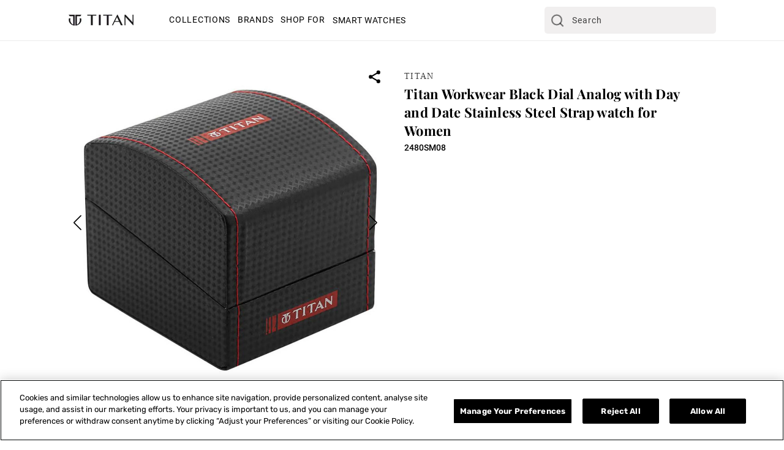

--- FILE ---
content_type: text/html; charset=utf-8
request_url: https://titanworld.com/products/titan-workwear-black-dial-analog-with-day-and-date-stainless-steel-strap-watch-for-women-2480sm08
body_size: 44543
content:
<!doctype html>
<html class="no-js" lang="en">
  <head>
    <meta charset="utf-8">
    <meta http-equiv="X-UA-Compatible" content="IE=edge">
    
    
      <meta name="viewport" content="width=device-width,initial-scale=1">
    

    <meta name="theme-color" content="">
    <link rel="canonical" href="https://titanworld.com/products/titan-workwear-black-dial-analog-with-day-and-date-stainless-steel-strap-watch-for-women-2480sm08">
    <link rel="preconnect" href="https://cdn.shopify.com" crossorigin><link rel="icon" type="image/png" href="//titanworld.com/cdn/shop/files/Titan_Website_Logo.png?crop=center&height=32&v=1701672178&width=32"><link rel="preconnect" href="https://fonts.shopifycdn.com" crossorigin><title>
      Titan Workwear Black Dial Analog with Day and Date Stainless Steel Str
 &ndash; Titan World</title>

    
      <meta name="description" content="Titan Analog Watch for Women with Day &amp;amp; Date Function">
    

    

<meta property="og:site_name" content="Titan World">
<meta property="og:url" content="https://titanworld.com/products/titan-workwear-black-dial-analog-with-day-and-date-stainless-steel-strap-watch-for-women-2480sm08">
<meta property="og:title" content="Titan Workwear Black Dial Analog with Day and Date Stainless Steel Str">
<meta property="og:type" content="product">
<meta property="og:description" content="Titan Analog Watch for Women with Day &amp;amp; Date Function"><meta property="og:image" content="http://titanworld.com/cdn/shop/files/2480SM08_1_ae88b7e3-d9cb-4448-88a0-caa4ab24f4a9.jpg?v=1706544017">
  <meta property="og:image:secure_url" content="https://titanworld.com/cdn/shop/files/2480SM08_1_ae88b7e3-d9cb-4448-88a0-caa4ab24f4a9.jpg?v=1706544017">
  <meta property="og:image:width" content="2000">
  <meta property="og:image:height" content="2000"><meta property="og:price:amount" content="4.00">
  <meta property="og:price:currency" content="USD"><meta name="twitter:card" content="summary_large_image">
<meta name="twitter:title" content="Titan Workwear Black Dial Analog with Day and Date Stainless Steel Str">
<meta name="twitter:description" content="Titan Analog Watch for Women with Day &amp;amp; Date Function">


    <script src="//titanworld.com/cdn/shop/t/2/assets/constants.js?v=58251544750838685771701085691" defer="defer"></script>
    <script src="//titanworld.com/cdn/shop/t/2/assets/pubsub.js?v=158357773527763999511701085691" defer="defer"></script>
    <script src="//titanworld.com/cdn/shop/t/2/assets/global.js?v=31722525317820670551764072806" defer="defer"></script>
    <script src="//titanworld.com/cdn/shop/t/2/assets/swiper-bundle.min.js?v=18050330166546861511701085691" defer></script><script>window.performance && window.performance.mark && window.performance.mark('shopify.content_for_header.start');</script><meta id="shopify-digital-wallet" name="shopify-digital-wallet" content="/62876909727/digital_wallets/dialog">
<link rel="alternate" type="application/json+oembed" href="https://titanworld.com/products/titan-workwear-black-dial-analog-with-day-and-date-stainless-steel-strap-watch-for-women-2480sm08.oembed">
<script async="async" src="/checkouts/internal/preloads.js?locale=en-AE"></script>
<script id="shopify-features" type="application/json">{"accessToken":"6377d0e7727c85898ce11f875a94b762","betas":["rich-media-storefront-analytics"],"domain":"titanworld.com","predictiveSearch":true,"shopId":62876909727,"locale":"en"}</script>
<script>var Shopify = Shopify || {};
Shopify.shop = "titan-malaysia.myshopify.com";
Shopify.locale = "en";
Shopify.currency = {"active":"USD","rate":"0.011224386"};
Shopify.country = "AE";
Shopify.theme = {"name":"Titan-World\/main","id":133727158431,"schema_name":"Dawn","schema_version":"11.0.0","theme_store_id":null,"role":"main"};
Shopify.theme.handle = "null";
Shopify.theme.style = {"id":null,"handle":null};
Shopify.cdnHost = "titanworld.com/cdn";
Shopify.routes = Shopify.routes || {};
Shopify.routes.root = "/";</script>
<script type="module">!function(o){(o.Shopify=o.Shopify||{}).modules=!0}(window);</script>
<script>!function(o){function n(){var o=[];function n(){o.push(Array.prototype.slice.apply(arguments))}return n.q=o,n}var t=o.Shopify=o.Shopify||{};t.loadFeatures=n(),t.autoloadFeatures=n()}(window);</script>
<script id="shop-js-analytics" type="application/json">{"pageType":"product"}</script>
<script defer="defer" async type="module" src="//titanworld.com/cdn/shopifycloud/shop-js/modules/v2/client.init-shop-cart-sync_C5BV16lS.en.esm.js"></script>
<script defer="defer" async type="module" src="//titanworld.com/cdn/shopifycloud/shop-js/modules/v2/chunk.common_CygWptCX.esm.js"></script>
<script type="module">
  await import("//titanworld.com/cdn/shopifycloud/shop-js/modules/v2/client.init-shop-cart-sync_C5BV16lS.en.esm.js");
await import("//titanworld.com/cdn/shopifycloud/shop-js/modules/v2/chunk.common_CygWptCX.esm.js");

  window.Shopify.SignInWithShop?.initShopCartSync?.({"fedCMEnabled":true,"windoidEnabled":true});

</script>
<script id="__st">var __st={"a":62876909727,"offset":-18000,"reqid":"bf206252-245a-4af4-a38e-0d70c71ef045-1768803090","pageurl":"titanworld.com\/products\/titan-workwear-black-dial-analog-with-day-and-date-stainless-steel-strap-watch-for-women-2480sm08","u":"f4cb99bba63b","p":"product","rtyp":"product","rid":9157751603359};</script>
<script>window.ShopifyPaypalV4VisibilityTracking = true;</script>
<script id="form-persister">!function(){'use strict';const t='contact',e='new_comment',n=[[t,t],['blogs',e],['comments',e],[t,'customer']],o='password',r='form_key',c=['recaptcha-v3-token','g-recaptcha-response','h-captcha-response',o],s=()=>{try{return window.sessionStorage}catch{return}},i='__shopify_v',u=t=>t.elements[r],a=function(){const t=[...n].map((([t,e])=>`form[action*='/${t}']:not([data-nocaptcha='true']) input[name='form_type'][value='${e}']`)).join(',');var e;return e=t,()=>e?[...document.querySelectorAll(e)].map((t=>t.form)):[]}();function m(t){const e=u(t);a().includes(t)&&(!e||!e.value)&&function(t){try{if(!s())return;!function(t){const e=s();if(!e)return;const n=u(t);if(!n)return;const o=n.value;o&&e.removeItem(o)}(t);const e=Array.from(Array(32),(()=>Math.random().toString(36)[2])).join('');!function(t,e){u(t)||t.append(Object.assign(document.createElement('input'),{type:'hidden',name:r})),t.elements[r].value=e}(t,e),function(t,e){const n=s();if(!n)return;const r=[...t.querySelectorAll(`input[type='${o}']`)].map((({name:t})=>t)),u=[...c,...r],a={};for(const[o,c]of new FormData(t).entries())u.includes(o)||(a[o]=c);n.setItem(e,JSON.stringify({[i]:1,action:t.action,data:a}))}(t,e)}catch(e){console.error('failed to persist form',e)}}(t)}const f=t=>{if('true'===t.dataset.persistBound)return;const e=function(t,e){const n=function(t){return'function'==typeof t.submit?t.submit:HTMLFormElement.prototype.submit}(t).bind(t);return function(){let t;return()=>{t||(t=!0,(()=>{try{e(),n()}catch(t){(t=>{console.error('form submit failed',t)})(t)}})(),setTimeout((()=>t=!1),250))}}()}(t,(()=>{m(t)}));!function(t,e){if('function'==typeof t.submit&&'function'==typeof e)try{t.submit=e}catch{}}(t,e),t.addEventListener('submit',(t=>{t.preventDefault(),e()})),t.dataset.persistBound='true'};!function(){function t(t){const e=(t=>{const e=t.target;return e instanceof HTMLFormElement?e:e&&e.form})(t);e&&m(e)}document.addEventListener('submit',t),document.addEventListener('DOMContentLoaded',(()=>{const e=a();for(const t of e)f(t);var n;n=document.body,new window.MutationObserver((t=>{for(const e of t)if('childList'===e.type&&e.addedNodes.length)for(const t of e.addedNodes)1===t.nodeType&&'FORM'===t.tagName&&a().includes(t)&&f(t)})).observe(n,{childList:!0,subtree:!0,attributes:!1}),document.removeEventListener('submit',t)}))}()}();</script>
<script integrity="sha256-4kQ18oKyAcykRKYeNunJcIwy7WH5gtpwJnB7kiuLZ1E=" data-source-attribution="shopify.loadfeatures" defer="defer" src="//titanworld.com/cdn/shopifycloud/storefront/assets/storefront/load_feature-a0a9edcb.js" crossorigin="anonymous"></script>
<script data-source-attribution="shopify.dynamic_checkout.dynamic.init">var Shopify=Shopify||{};Shopify.PaymentButton=Shopify.PaymentButton||{isStorefrontPortableWallets:!0,init:function(){window.Shopify.PaymentButton.init=function(){};var t=document.createElement("script");t.src="https://titanworld.com/cdn/shopifycloud/portable-wallets/latest/portable-wallets.en.js",t.type="module",document.head.appendChild(t)}};
</script>
<script data-source-attribution="shopify.dynamic_checkout.buyer_consent">
  function portableWalletsHideBuyerConsent(e){var t=document.getElementById("shopify-buyer-consent"),n=document.getElementById("shopify-subscription-policy-button");t&&n&&(t.classList.add("hidden"),t.setAttribute("aria-hidden","true"),n.removeEventListener("click",e))}function portableWalletsShowBuyerConsent(e){var t=document.getElementById("shopify-buyer-consent"),n=document.getElementById("shopify-subscription-policy-button");t&&n&&(t.classList.remove("hidden"),t.removeAttribute("aria-hidden"),n.addEventListener("click",e))}window.Shopify?.PaymentButton&&(window.Shopify.PaymentButton.hideBuyerConsent=portableWalletsHideBuyerConsent,window.Shopify.PaymentButton.showBuyerConsent=portableWalletsShowBuyerConsent);
</script>
<script data-source-attribution="shopify.dynamic_checkout.cart.bootstrap">document.addEventListener("DOMContentLoaded",(function(){function t(){return document.querySelector("shopify-accelerated-checkout-cart, shopify-accelerated-checkout")}if(t())Shopify.PaymentButton.init();else{new MutationObserver((function(e,n){t()&&(Shopify.PaymentButton.init(),n.disconnect())})).observe(document.body,{childList:!0,subtree:!0})}}));
</script>
<script id="sections-script" data-sections="header" defer="defer" src="//titanworld.com/cdn/shop/t/2/compiled_assets/scripts.js?v=22248"></script>
<script>window.performance && window.performance.mark && window.performance.mark('shopify.content_for_header.end');</script>

    

  
  <style data-shopify>
  @font-face {
  font-family: Rubik;
  font-weight: 400;
  font-style: normal;
  font-display: swap;
  src: url("//titanworld.com/cdn/fonts/rubik/rubik_n4.c2fb67c90aa34ecf8da34fc1da937ee9c0c27942.woff2") format("woff2"),
       url("//titanworld.com/cdn/fonts/rubik/rubik_n4.d229bd4a6a25ec476a0829a74bf3657a5fd9aa36.woff") format("woff");
}

  @font-face {
  font-family: Rubik;
  font-weight: 700;
  font-style: normal;
  font-display: swap;
  src: url("//titanworld.com/cdn/fonts/rubik/rubik_n7.9ddb1ff19ac4667369e1c444a6663062e115e651.woff2") format("woff2"),
       url("//titanworld.com/cdn/fonts/rubik/rubik_n7.2f2815a4763d5118fdb49ad25ccceea3eafcae92.woff") format("woff");
}

  @font-face {
  font-family: Rubik;
  font-weight: 400;
  font-style: italic;
  font-display: swap;
  src: url("//titanworld.com/cdn/fonts/rubik/rubik_i4.528fdfa8adf0c2cb49c0f6d132dcaffa910849d6.woff2") format("woff2"),
       url("//titanworld.com/cdn/fonts/rubik/rubik_i4.937396c2106c0db7a4072bbcd373d4e3d0ab306b.woff") format("woff");
}

  @font-face {
  font-family: Rubik;
  font-weight: 700;
  font-style: italic;
  font-display: swap;
  src: url("//titanworld.com/cdn/fonts/rubik/rubik_i7.e37585fef76596b7b87ec84ca28db2ef5e3df433.woff2") format("woff2"),
       url("//titanworld.com/cdn/fonts/rubik/rubik_i7.a18d51774424b841c335ca3a15ab66cba9fce8c1.woff") format("woff");
}

  @font-face {
  font-family: Rubik;
  font-weight: 500;
  font-style: normal;
  font-display: swap;
  src: url("//titanworld.com/cdn/fonts/rubik/rubik_n5.46f1bf0063ef6b3840ba0b9b71e86033a15b4466.woff2") format("woff2"),
       url("//titanworld.com/cdn/fonts/rubik/rubik_n5.c73c6e4dcc7dfb4852265eb6e0e59860278f8b84.woff") format("woff");
}

  
  
    :root,
    .color-background-1 {
      --color-background: 255,255,255;
    
      --gradient-background: #ffffff;
    
    --color-foreground: 0,0,0;
    --color-shadow: 18,18,18;
    --color-button: 18,18,18;
    --color-button-text: 255,255,255;
    --color-secondary-button: 255,255,255;
    --color-secondary-button-text: 18,18,18;
    --color-link: 18,18,18;
    --color-badge-foreground: 0,0,0;
    --color-badge-background: 255,255,255;
    --color-badge-border: 0,0,0;
    --payment-terms-background-color: rgb(255 255 255);
  }
  
    
    .color-background-2 {
      --color-background: 243,243,243;
    
      --gradient-background: #f3f3f3;
    
    --color-foreground: 18,18,18;
    --color-shadow: 18,18,18;
    --color-button: 18,18,18;
    --color-button-text: 243,243,243;
    --color-secondary-button: 243,243,243;
    --color-secondary-button-text: 18,18,18;
    --color-link: 18,18,18;
    --color-badge-foreground: 18,18,18;
    --color-badge-background: 243,243,243;
    --color-badge-border: 18,18,18;
    --payment-terms-background-color: rgb(243 243 243);
  }
  
    
    .color-inverse {
      --color-background: 0,0,0;
    
      --gradient-background: #000000;
    
    --color-foreground: 255,255,255;
    --color-shadow: 18,18,18;
    --color-button: 255,255,255;
    --color-button-text: 0,0,0;
    --color-secondary-button: 0,0,0;
    --color-secondary-button-text: 255,255,255;
    --color-link: 255,255,255;
    --color-badge-foreground: 255,255,255;
    --color-badge-background: 0,0,0;
    --color-badge-border: 255,255,255;
    --payment-terms-background-color: rgb(0 0 0);
  }
  
    
    .color-accent-1 {
      --color-background: 18,18,18;
    
      --gradient-background: #121212;
    
    --color-foreground: 255,255,255;
    --color-shadow: 18,18,18;
    --color-button: 255,255,255;
    --color-button-text: 18,18,18;
    --color-secondary-button: 18,18,18;
    --color-secondary-button-text: 255,255,255;
    --color-link: 255,255,255;
    --color-badge-foreground: 255,255,255;
    --color-badge-background: 18,18,18;
    --color-badge-border: 255,255,255;
    --payment-terms-background-color: rgb(18 18 18);
  }
  
    
    .color-accent-2 {
      --color-background: 51,79,180;
    
      --gradient-background: #334fb4;
    
    --color-foreground: 255,255,255;
    --color-shadow: 18,18,18;
    --color-button: 255,255,255;
    --color-button-text: 51,79,180;
    --color-secondary-button: 51,79,180;
    --color-secondary-button-text: 255,255,255;
    --color-link: 255,255,255;
    --color-badge-foreground: 255,255,255;
    --color-badge-background: 51,79,180;
    --color-badge-border: 255,255,255;
    --payment-terms-background-color: rgb(51 79 180);
  }
  
    
    .color-scheme-b52cae98-4605-45a7-9d47-dfdfef21c315 {
      --color-background: 255,255,255;
    
      --gradient-background: #ffffff;
    
    --color-foreground: 0,0,0;
    --color-shadow: 18,18,18;
    --color-button: 18,18,18;
    --color-button-text: 255,255,255;
    --color-secondary-button: 255,255,255;
    --color-secondary-button-text: 255,255,255;
    --color-link: 255,255,255;
    --color-badge-foreground: 0,0,0;
    --color-badge-background: 255,255,255;
    --color-badge-border: 0,0,0;
    --payment-terms-background-color: rgb(255 255 255);
  }
  
  
  body, .color-background-1, .color-background-2, .color-inverse, .color-accent-1, .color-accent-2, .color-scheme-b52cae98-4605-45a7-9d47-dfdfef21c315 {
    color: rgba(var(--color-foreground), 0.75);
    background-color: rgb(var(--color-background));
  }
  
  @media screen and (min-width: 750px) {
    body {
      font-size: 1.6rem;
    }
  }
  
  /* Default Root Variables */
  :root {
    --font-body-family: Rubik, sans-serif;
    --font-body-style: normal;
    --font-body-weight: 400;
    --font-body-weight-bold: 700;
  
    --font-heading-family: Rubik, sans-serif;
    --font-heading-style: normal;
    --font-heading-weight: 500;
  
    --font-body-scale: 1.0;
    --font-heading-scale: 1.0;
  
    --media-padding: px;
    --media-border-opacity: 0.05;
    --media-border-width: 1px;
    --media-radius: 0px;
    --media-shadow-opacity: 0.0;
    --media-shadow-horizontal-offset: 0px;
    --media-shadow-vertical-offset: 4px;
    --media-shadow-blur-radius: 5px;
    --media-shadow-visible: 0;
  
    --page-width: 192rem;
    --page-width-margin: 0rem;
  
    --product-card-image-padding: 0.0rem;
    --product-card-corner-radius: 0.0rem;
    --product-card-text-alignment: left;
    --product-card-border-width: 0.0rem;
    --product-card-border-opacity: 0.1;
    --product-card-shadow-opacity: 0.0;
    --product-card-shadow-visible: 0;
    --product-card-shadow-horizontal-offset: 0.0rem;
    --product-card-shadow-vertical-offset: 0.4rem;
    --product-card-shadow-blur-radius: 0.5rem;
  
    --collection-card-image-padding: 0.0rem;
    --collection-card-corner-radius: 0.0rem;
    --collection-card-text-alignment: left;
    --collection-card-border-width: 0.0rem;
    --collection-card-border-opacity: 0.1;
    --collection-card-shadow-opacity: 0.0;
    --collection-card-shadow-visible: 0;
    --collection-card-shadow-horizontal-offset: 0.0rem;
    --collection-card-shadow-vertical-offset: 0.4rem;
    --collection-card-shadow-blur-radius: 0.5rem;
  
    --blog-card-image-padding: 0.0rem;
    --blog-card-corner-radius: 0.0rem;
    --blog-card-text-alignment: left;
    --blog-card-border-width: 0.0rem;
    --blog-card-border-opacity: 0.1;
    --blog-card-shadow-opacity: 0.0;
    --blog-card-shadow-visible: 0;
    --blog-card-shadow-horizontal-offset: 0.0rem;
    --blog-card-shadow-vertical-offset: 0.4rem;
    --blog-card-shadow-blur-radius: 0.5rem;
  
    --badge-corner-radius: 4.0rem;
  
    --popup-border-width: 1px;
    --popup-border-opacity: 0.1;
    --popup-corner-radius: 0px;
    --popup-shadow-opacity: 0.05;
    --popup-shadow-horizontal-offset: 0px;
    --popup-shadow-vertical-offset: 4px;
    --popup-shadow-blur-radius: 5px;
  
    --drawer-border-width: 1px;
    --drawer-border-opacity: 0.1;
    --drawer-shadow-opacity: 0.0;
    --drawer-shadow-horizontal-offset: 0px;
    --drawer-shadow-vertical-offset: 4px;
    --drawer-shadow-blur-radius: 5px;
  
    --spacing-sections-desktop: 0px;
    --spacing-sections-mobile: 0px;
  
    --grid-desktop-vertical-spacing: 8px;
    --grid-desktop-horizontal-spacing: 16px;
    --grid-mobile-vertical-spacing: 4px;
    --grid-mobile-horizontal-spacing: 8px;
  
    --text-boxes-border-opacity: 0.1;
    --text-boxes-border-width: 0px;
    --text-boxes-radius: 0px;
    --text-boxes-shadow-opacity: 0.0;
    --text-boxes-shadow-visible: 0;
    --text-boxes-shadow-horizontal-offset: 0px;
    --text-boxes-shadow-vertical-offset: 4px;
    --text-boxes-shadow-blur-radius: 5px;
  
    --buttons-radius: 0px;
    --buttons-radius-outset: 0px;
    --buttons-border-width: 1px;
    --buttons-border-opacity: 1.0;
    --buttons-shadow-opacity: 0.0;
    --buttons-shadow-visible: 0;
    --buttons-shadow-horizontal-offset: 0px;
    --buttons-shadow-vertical-offset: 4px;
    --buttons-shadow-blur-radius: 5px;
    --buttons-border-offset: 0px;
  
    --inputs-radius: 0px;
    --inputs-border-width: 1px;
    --inputs-border-opacity: 0.55;
    --inputs-shadow-opacity: 0.0;
    --inputs-shadow-horizontal-offset: 0px;
    --inputs-margin-offset: 0px;
    --inputs-shadow-vertical-offset: 4px;
    --inputs-shadow-blur-radius: 5px;
    --inputs-radius-outset: 0px;
  
    --variant-pills-radius: 0px;
    --variant-pills-border-width: 1px;
    --variant-pills-border-opacity: 0.55;
    --variant-pills-shadow-opacity: 0.0;
    --variant-pills-shadow-horizontal-offset: 0px;
    --variant-pills-shadow-vertical-offset: 4px;
    --variant-pills-shadow-blur-radius: 5px;
  }
  /* Default Root Variables */
  </style>
  <style data-shopify>
  :root {
    /* Viewport Variable For Desktop */
    --viewportDesktop : 1600;

    /* H1 */
    --mobile-font-size-h1: 20px;


    --desktop-font-size-h1: 40;

    /* H2 */
    --mobile-font-size-h2: 20px;


    --desktop-font-size-h2: 30;

    /* H3 */
    --mobile-font-size-h3: 20px;
    --mobile-letter-spacing-h3: 0px;


    --desktop-font-size-h3: 25;
    --desktop-letter-spacing-h3: 0px;

    /* H4 */
    --mobile-font-size-h4: 10px;
    --mobile-letter-spacing-h4: 0px;


    --desktop-font-size-h4: 12;
    --desktop-letter-spacing-h4: 0px;

    /* H5 */
    --mobile-font-size-h5: 18px;
    --mobile-letter-spacing-h5: 0px;


    --desktop-font-size-h5: 18;
    --desktop-letter-spacing-h5: 0px;

    /* H6 */
    --mobile-font-size-h6: 10px;
    --mobile-letter-spacing-h6: 0px;


    --desktop-font-size-h6: 12;
    --desktop-letter-spacing-h6: 0px;

    /* P */
    --mobile-font-size-p: 18px;
    --mobile-letter-spacing-p: 0px;


    --desktop-font-size-p: 18;
    --desktop-letter-spacing-p: 0px;

    /* a */
    --mobile-font-size-a: 16px;
    --mobile-letter-spacing-a: 0px;


    --desktop-font-size-a: 16;
    --desktop-letter-spacing-a: 0.7px;

    /* Desktop Padding Left and Right*/
    --desktop-padding: 110px;
    --mobile-padding: 20px;
    --tablet-padding: 60px;

    /* Font Family For h1...h6, p , a */
    --font-family-h1:Roboto-Medium;
    --font-family-h2: Roboto-Medium;
    --font-family-h3: Roboto-Medium;
    --font-family-h4: Roboto-Medium;
    --font-family-h5: Roboto-Medium;
    --font-family-h6: Roboto-Medium;
    --font-family-p: Roboto-Regular;
    --font-family-a: Roboto-Regular;


    /* Line Height For h1...h6, p , a */
    
    
    --desktop-line-height-h1: 1.0;
    --mobile-line-height-h1: 1.0;

    
    
    --desktop-line-height-h2: 1.0;
    --mobile-line-height-h2: 1.0;

    
    
    --desktop-line-height-h3: 1.0;
    --mobile-line-height-h3: 1.0;

    
    
    --desktop-line-height-h4: 1.0;
    --mobile-line-height-h4: 1.0;

    
    
    --desktop-line-height-h5: 1.466;
    --mobile-line-height-h5: 1.456;

    
    
    --desktop-line-height-h6: 1.235;
    --mobile-line-height-h6: 1.456;

    
    
    --desktop-line-height-p: 1.375;
    --mobile-line-height-p: 1.372;

    
    
    --desktop-line-height-a: 1.234;
    --mobile-line-height-a: 1.0;
  }
</style>


    
    <link href="//titanworld.com/cdn/shop/t/2/assets/normalize.css?v=167757162183050106731703747457" rel="stylesheet" type="text/css" media="all" />
    <link href="//titanworld.com/cdn/shop/t/2/assets/base.css?v=52211704467241252611706613755" rel="stylesheet" type="text/css" media="all" />
    <link href="//titanworld.com/cdn/shop/t/2/assets/swiper-bundle.min.css?v=131668584474846015561701085693" rel="stylesheet">

    <style>
  @font-face {
    font-family: 'Roboto-Medium';
    src: url("https://cdn.shopify.com/s/files/1/0628/7690/9727/files/Roboto-Medium.ttf?v=1701241787");
    font-display: swap;
  }
  @font-face {
    font-family: 'Roboto-Medium';
    src: url("https://cdn.shopify.com/s/files/1/0628/7690/9727/files/Roboto-Medium.ttf?v=1701241787");
    font-display: swap;
  }
  @font-face {
    font-family: 'Roboto-Medium';
    src: url("https://cdn.shopify.com/s/files/1/0628/7690/9727/files/Roboto-Medium.ttf?v=1701241787");
    font-display: swap;
  }
  @font-face {
    font-family: 'Roboto-Medium';
    src: url("https://cdn.shopify.com/s/files/1/0628/7690/9727/files/Roboto-Medium.ttf?v=1701241787");
    font-display: swap;
  }
  @font-face {
    font-family: 'Roboto-Medium';
    src: url("https://cdn.shopify.com/s/files/1/0628/7690/9727/files/Roboto-Medium.ttf?v=1701241787");
    font-display: swap;
  }
  @font-face {
    font-family: 'Roboto-Medium';
    src: url("https://cdn.shopify.com/s/files/1/0628/7690/9727/files/Roboto-Medium.ttf?v=1701241787");
    font-display: swap;
  }
  @font-face {
    font-family: 'Roboto-Regular';
    src: url("https://cdn.shopify.com/s/files/1/0628/7690/9727/files/Roboto-Regular.ttf?v=1701241730");
    font-display: swap;
  }
  @font-face {
    font-family: 'Roboto-Regular';
    src: url("https://cdn.shopify.com/s/files/1/0628/7690/9727/files/Roboto-Regular.ttf?v=1701241730");
    font-display: swap;
  }
  @font-face {
    font-family: 'Rubik-Regular';
    src: url('https://cdn.shopify.com/s/files/1/0559/6964/4716/files/Rubik-Regular_d4d71398-62e3-4531-b70e-dc618fa6f660.ttf?v=1694599790');
    font-display: swap;
  }
  @font-face {
    font-family: 'Rubik-Medium';
    src: url('https://cdn.shopify.com/s/files/1/0559/6964/4716/files/Rubik-Medium.ttf?v=1694516664');
    font-display: swap;
  }
  @font-face {
    font-family: 'Rubik-Light';
    src: url('https://cdn.shopify.com/s/files/1/0559/6964/4716/files/Rubik-Light_65bf6a0d-e045-448c-a56e-c848feb9beb4.ttf?v=1695189960');
    font-display: swap;
  }
  @font-face {
    font-family: 'Rubik-Bold';
    src: url('https://cdn.shopify.com/s/files/1/0559/6964/4716/files/Rubik-Bold.ttf?v=1696316400');
    font-display: swap;
  }
  @font-face {
    font-family: 'Rubik-SemiBold';
    src: url('https://cdn.shopify.com/s/files/1/0559/6964/4716/files/Rubik-SemiBold.ttf?v=1694516664');
    font-display: swap;
  }
  @font-face {
    font-family: 'Jost-Regular';
    src: url('https://cdn.shopify.com/s/files/1/0559/6964/4716/files/Jost-Regular.ttf?v=1696564786');
    font-display: swap;
  }
  @font-face {
    font-family: 'Rubik-SemiBold';
    src: url('https://cdn.shopify.com/s/files/1/0559/6964/4716/files/Rubik-SemiBold_18150f03-5ede-4032-83b7-d345f7133537.ttf?v=1696596566');
    font-display: swap;
  }
  @font-face {
    font-family: 'Rubik-SemiBold';
    src: url('https://cdn.shopify.com/s/files/1/0559/6964/4716/files/Rubik-SemiBold_18150f03-5ede-4032-83b7-d345f7133537.ttf?v=1696596566');
    font-display: swap;
  }
  @font-face {
    font-family: 'Barlow-Regular';
    src: url('https://cdn.shopify.com/s/files/1/0559/6964/4716/files/Barlow-Regular.ttf?v=1697019096');
    font-display: swap;
  }
  @font-face {
    font-family: 'Roboto-Light';
    src: url('https://cdn.shopify.com/s/files/1/0628/7690/9727/files/Roboto-Light.ttf?v=1701241641');
    font-display: swap;
  }
  @font-face {
    font-family: 'Roboto-Regular';
    src: url('https://cdn.shopify.com/s/files/1/0628/7690/9727/files/Roboto-Regular.ttf?v=1701241730');
    font-display: swap;
  }
  @font-face {
    font-family: 'Roboto-Medium';
    src: url('https://cdn.shopify.com/s/files/1/0628/7690/9727/files/Roboto-Medium.ttf?v=1701241787');
    font-display: swap;
  }
  @font-face {
    font-family: 'Roboto-Bold';
    src: url('https://cdn.shopify.com/s/files/1/0628/7690/9727/files/Roboto-Bold.ttf?v=1701241783');
    font-display: swap;
  }
  @font-face {
    font-family: 'Roboto-Thin';
    src: url('https://cdn.shopify.com/s/files/1/0628/7690/9727/files/Roboto-Thin.ttf?v=1701241768');
    font-display: swap;
  }
  @font-face {
    font-family: 'PlayfairDisplay-Bold';
    src: url('https://cdn.shopify.com/s/files/1/0628/7690/9727/files/PlayfairDisplay-Bold.ttf?v=1701242107');
    font-display: swap;
  }
   @font-face {
    font-family: 'PlayfairDisplay-Regular';
    src: url('https://cdn.shopify.com/s/files/1/0628/7690/9727/files/PlayfairDisplay-Regular.ttf?v=1701242161');
    font-display: swap;
  }
   @font-face {
    font-family: 'PlayfairDisplay-Medium';
    src: url('https://cdn.shopify.com/s/files/1/0628/7690/9727/files/PlayfairDisplay-Medium.ttf?v=1701242111');
    font-display: swap;
  }
  @font-face {
    font-family: 'Poppins-Regular';
    src: url('https://cdn.shopify.com/s/files/1/0628/7690/9727/files/Poppins-Regular.ttf?v=1701688757');
    font-display: swap;
  }
  @font-face {
    font-family: 'Merriweather-Regular';
    src: url('https://cdn.shopify.com/s/files/1/0628/7690/9727/files/Merriweather-Regular.ttf?v=1710243789');
    font-display: swap;
  }
  @font-face {
    font-family: 'Arial-Medium';
    src: url('https://cdn.shopify.com/s/files/1/0628/7690/9727/files/arial.ttf?v=1710310371');
    font-display: swap;
  }
  @font-face {
    font-family: 'Poppins-Regular';
    src: url('https://cdn.shopify.com/s/files/1/0870/2564/7899/files/Poppins-Regular.ttf?v=1712233101');
    font-display: swap;
  }
  @font-face {
    font-family: 'Poppins-Bold';
    src: url('https://cdn.shopify.com/s/files/1/0870/2564/7899/files/Poppins-Bold.ttf?v=1712233117');
    font-display: swap;
  }
  @font-face {
    font-family: 'Poppins-Medium';
    src: url('https://cdn.shopify.com/s/files/1/0870/2564/7899/files/Poppins-Medium.ttf?v=1712233107');
    font-display: swap;
  }
  @font-face {
    font-family: 'Poppins-SemiBold';
    src: url('https://cdn.shopify.com/s/files/1/0870/2564/7899/files/Poppins-SemiBold.ttf?v=1712233092');
    font-display: swap;
  }
  @font-face {
    font-family: 'Poppins-Light';
    src: url('https://cdn.shopify.com/s/files/1/0870/2564/7899/files/Raleway-Light.ttf?v=1712233332');
    font-display: swap;
  }
  @font-face {
    font-family: 'Poppins-Light';
    src: url('https://cdn.shopify.com/s/files/1/0870/2564/7899/files/Raleway-Light.ttf?v=1712233332');
    font-display: swap;
  }
  @font-face {
    font-family: 'SuisseIntl-Regular';
    src: url('https://cdn.shopify.com/s/files/1/0628/7690/9727/files/Suisse_Intl_Regular.ttf?v=1763982887');
    font-display: swap;
  }
  @font-face {
    font-family: 'SuisseIntl-SemiBold';
    src: url('https://cdn.shopify.com/s/files/1/0628/7690/9727/files/SuisseIntl-SemiBold.woff2?v=1760094962');
    font-display: swap;
  }
  @font-face {
    font-family: 'PPMonumentNormal-Regular';
    src: url('https://cdn.shopify.com/s/files/1/0628/7690/9727/files/PPMonumentNormal-Regular.otf?v=1760095139');
    font-display: swap;
  }
  @font-face {
    font-family: 'PPMonumentWide-Regular';
    src: url('https://cdn.shopify.com/s/files/1/0628/7690/9727/files/PPMonumentWide-Regular_93367670-8d95-4e73-bf50-c8ef062200e2.otf?v=1764058572');
    font-display: swap;
  }
  @font-face {
    font-family: 'PPMonumentExtended-Light';
    src: url('https://cdn.shopify.com/s/files/1/0628/7690/9727/files/PP_Monument_Extended_Light.otf?v=1760506726');
    font-display: swap;
  }
</style>
    <link href="//titanworld.com/cdn/shop/t/2/assets/custom-base.css?v=132005589378147065521710319680" rel="stylesheet" type="text/css" media="all" />
    
<link
        rel="preload | preload_tag"
        as="font"
        href="//titanworld.com/cdn/fonts/rubik/rubik_n4.c2fb67c90aa34ecf8da34fc1da937ee9c0c27942.woff2"
        type="font/woff2"
        crossorigin
      ><link
        rel="preload | preload_tag"
        as="font"
        href="//titanworld.com/cdn/fonts/rubik/rubik_n5.46f1bf0063ef6b3840ba0b9b71e86033a15b4466.woff2"
        type="font/woff2"
        crossorigin
      ><link href="//titanworld.com/cdn/shop/t/2/assets/component-localization-form.css?v=143319823105703127341701085692" rel="stylesheet" type="text/css" media="all" />
      <script src="//titanworld.com/cdn/shop/t/2/assets/localization-form.js?v=161644695336821385561701085692" defer="defer"></script><link
        rel="stylesheet"
        href="//titanworld.com/cdn/shop/t/2/assets/component-predictive-search.css?v=49003699066933019041702379077"
        media="print"
        onload="this.media='all'"
      ><script>
      document.documentElement.className = document.documentElement.className.replace('no-js', 'js');
      if (Shopify.designMode) {
        document.documentElement.classList.add('shopify-design-mode');
      }
    </script>
    
    <script type="text/javascript">
      (function (c, l, a, r, i, t, y) {
        c[a] =
          c[a] ||
          function () {
            (c[a].q = c[a].q || []).push(arguments);
          };
        t = l.createElement(r);
        t.async = 1;
        t.src = 'https://www.clarity.ms/tag/' + i;
        y = l.getElementsByTagName(r)[0];
        y.parentNode.insertBefore(t, y);
      })(window, document, 'clarity', 'script', 'hqry04ooym');
    </script>
    <style>


  .ga-pin {
    position: absolute;
    width: 11px;
    height: 11px;
    background: white;
    border-radius: 10px;
    z-index: 10;
    display: block;
}

.ga-pin:after {
    content: '';
    position: absolute;
    top: -7px;
    left: -7px;
    background: rgba(255,255,255,0.4);
    width: 25px;
    height: 25px;
    border-radius: 50%;
}

  
.bgcolorSlide {
    background-color: #000000 !important;
    color: #ffffff !important;
}

  section#featured-products-template--16703843205379__5d2a3d9d-3f84-4884-bbf5-70ee62e429a1 {
    margin-bottom: -2% !important;
}

  .tdf_theme_1 .fabrics-li{margin-bottom:0px !important}

  .collection-item.fabrics-li .fabrics-style.collection-item-img{
    border-radius:0px !important;
  }
.best-title{color:#000000 !important}
  .best-container .CustomCardCollection .CollAtcdiv .customatc{
        background-color: #000000 !important; 
  }

  svg.bi.bi-star-fill {
    fill: black !important;
}


  .readbtn {
    color: black !important ;
}

  .asoy-blocks {
    margin-top:2em;
    max-width: 90%;
    margin-left: auto;
    margin-right: auto;
    display: flex;
    flex-wrap: unset;
    overflow-x: auto;
    margin-bottom: 2em;
}

.asoy-blocks img {
    width: 100%;
    aspect-ratio: 1;
    object-fit: cover;
    object-position: center;
}

.asoy-block {
    min-width: 200px;
    margin-right: 20px;
}
  
  .ga-swiper-wrapper {
    display: flex;
    padding-bottom: 0em;
}

   .ga-swiper-wrapper .collection_img_wrapper img{border-radius:10px !important;}

   .ga-swiper-wrapper .collection_text_wrapper {
    padding-top: 5px;
    padding-bottom: 10px;
}

  .carousel-item.offer-banner {
    padding-bottom: 1%;
}
  
  .com-main-container.d-flex {
    padding-top: 0px;
    padding-bottom: 4%;
}

  .bs-main-container {
    padding-top: 4%;
    /* padding-bottom: 3%; */
}

  .tdf_theme_1 .collection_cards h2.title,
  .best-title,#shopify-section-template--16983303422211__16742118251ee6e31e .cntl-container span,
  .com-text1,
  .ga-title h2,
  .offer-title,#insta-feed > h2,.tdf_theme_1 .Armaan_offer-title,.jdgm-carousel-title{
    padding: 0 0.7rem !important;
      font-family: 'Inter', sans-serif !important;
    font-weight: 700 !important;
    font-size: 2.292vw !important;
    color:rgb(33, 37, 41) !important;
    text-align: center !important;
    text-transform: uppercase !important;
}

  .cntl-container{margin-top:4% !important}

  .description.rte p {
    font-family: 'Inter-Regular';
    line-height: 124%;
}
:not(.jdgm-prev-badge__stars)>.jdgm-star {
    color:#252525 !important;
}

  .jdgm-carousel{
    margin-bottom:0px !important;
  }



  .jdgm-carousel-wrapper{
    padding-bottom:0px !important;
  }

  .page-type-index .jdgm-ask-question-btn, 
 .page-type-index .jdgm-write-rev-link, 
 .page-type-index .jdgm-all-reviews-rating-wrapper, 
 .page-type-index .jdgm-carousel-wrapper a, 
  .page-type-index .jdgm-rev__prod-link,.page-type-index .jdgm-all-reviews-text a,.page-type-index .jdgm-carousel-item__product,.page-type-index .jdgm-carousel-number-of-reviews, .page-type-index .jdgm-revs-tab__url {
    color: #252525 !important;
}
  .new-brand-rich .carousel-inner {
    background-color: #f6f6f6 !important;
}

  @media(max-width:600px){

    .best-container .CustomCardCollection .CollAtcdiv .customatc {
    background-color: #000000 !important;
    font-size: 12px;
    line-height: 100% !important;
    padding: 8px !important;
    padding-top: 11px !important;
    height: auto !important;
    min-height: unset !important;
}

    a.btn.mt-6.mb-0.bs-viewall.btn-primary {
    width: 100%;
    background: white;
    text-decoration: none;
    border: 2px solid black;
    font-family: 'Inter' ,sans-serif !important;
    text-transform: uppercase;
    font-weight: 600 !important;
    padding-top: 9px;
    margin-top: 10px !important;
}

  .com-main-container {
    flex-direction: column !important;
}
    
    .jdgm-carousel-wrapper{padding-top:25px !important;}

      .jdgm-carousel--aligned-theme .jdgm-carousel-item__review{
    /* //height:auto !important; */
  }

  .jdgm-carousel--aligned-theme .jdgm-carousel-item__reviewer-name{
    line-height:150% !important;
        margin-top: -10px !important;
  }

    .tdf_theme_1 .collection_cards h2.title, .ga-title h2,.jdgm-carousel-title, .best-title, #shopify-section-template--16983303422211__16742118251ee6e31e .cntl-container span, .com-text1, .offer-title, #insta-feed > h2, .tdf_theme_1 .Armaan_offer-title {
    padding: 0 0.7rem !important;
       font-family: 'Inter', sans-serif !important;
    font-weight: 700 !important;

    color: rgb(33, 37, 41) !important;
    text-align: center !important;
    text-transform: uppercase !important;
         font-size: 22px !important;
    line-height: 127% !important;
    padding-top: 10px !important;
}


    .tdf_theme_1 .Upper-section-collec .fabrics-ul-style {
    max-height: 148px;
    margin-bottom:-3% !important
}

    .Upper-section-collec .fabrics-ul-style {
    max-height: 150px;
    margin-bottom: 0px !important;
}
    
    .carousel-override-to-no-card {
    margin-bottom: 0px !important;
    padding-bottom: 0px !important;
    margin-bottom: -5vw !important;
}
    

    .cntl-container > div:last-child {
    margin-bottom: 0px !important;
}

    .cntl-container > div:last-child {
    display: none !important;
}

    .collection_cards .title-wrapper {
    margin-top: 0px !important;
    padding-top: 0px !important;
}

    .ga-swiper-wrapper {
   
  
    flex-wrap: wrap;
    gap: 10px !important;
    box-sizing: border-box;
}

.ga-swiper-wrapper > div {
    width: calc(50% - 5px);
    box-sizing: border-box;
}

.ga-swiper-wrapper .collection_contents {
    padding: 0px;
}
.ga-swiper-wrapper{padding-bottom:0px}
    .Upper-section-collec .fabrics-li a {
          display: block;
          width: 100%;
      }
    .Upper-section-collec .fabrics-li {
      max-width: 150px;
      padding: 0 !important;
      width: 25%;
      margin-left: 0px;
    }

     .Upper-section-collec .fabrics-style {
          border-radius: 50% !important;
          max-width: 90% !important;
          padding: 0 !important;
          max-height: unset !important;
          object-fit: cover !important;
      }
  }
  
</style>

    <!-- Facebook Pixel Code -->
    <script>
      !(function (f, b, e, v, n, t, s) {
        if (f.fbq) return;
        n = f.fbq = function () {
          n.callMethod ? n.callMethod.apply(n, arguments) : n.queue.push(arguments);
        };
        if (!f._fbq) f._fbq = n;
        n.push = n;
        n.loaded = !0;
        n.version = '2.0';
        n.queue = [];
        t = b.createElement(e);
        t.async = !0;
        t.src = v;
        s = b.getElementsByTagName(e)[0];
        s.parentNode.insertBefore(t, s);
      })(window, document, 'script', 'https://connect.facebook.net/en_US/fbevents.js');
      fbq('init', '425367781975281');
      fbq('track', 'PageView');
    </script>

    <noscript>
      <img
        height="1"
        width="1"
        src="
          https://www.facebook.com/tr?id=425367781975281&ev=PageView
          &noscript=1
        "
      >
    </noscript>
    <!-- End Facebook Pixel Code -->
    
    
  <!-- BEGIN app block: shopify://apps/onetrust-consent-management/blocks/consent_management/a0f47f36-e440-438e-946e-6f1b3963b606 -->
<script src="https://cdn.shopify.com/extensions/f2dc2781-781c-4b62-b8ed-c5471f514e1a/51194b6b0c9144e9e9b055cb483ad8365a43092e/assets/storefront-consent.js"></script>
<script id="onetrust-script" src="https://cdn.cookielaw.org/scripttemplates/otSDKStub.js" type="text/javascript" charset="UTF-8" data-domain-script="69a133ce-1b54-4b77-90fb-043cf9e08d76-test" data-shopify-consent-mapping={"marketing":[],"analytics":[],"preferences":[],"sale_of_data":[]}></script><!-- END app block --><!-- BEGIN app block: shopify://apps/pagefly-page-builder/blocks/app-embed/83e179f7-59a0-4589-8c66-c0dddf959200 -->

<!-- BEGIN app snippet: pagefly-cro-ab-testing-main -->







<script>
  ;(function () {
    const url = new URL(window.location)
    const viewParam = url.searchParams.get('view')
    if (viewParam && viewParam.includes('variant-pf-')) {
      url.searchParams.set('pf_v', viewParam)
      url.searchParams.delete('view')
      window.history.replaceState({}, '', url)
    }
  })()
</script>



<script type='module'>
  
  window.PAGEFLY_CRO = window.PAGEFLY_CRO || {}

  window.PAGEFLY_CRO['data_debug'] = {
    original_template_suffix: "all_products",
    allow_ab_test: false,
    ab_test_start_time: 0,
    ab_test_end_time: 0,
    today_date_time: 1768803090000,
  }
  window.PAGEFLY_CRO['GA4'] = { enabled: false}
</script>

<!-- END app snippet -->








  <script src='https://cdn.shopify.com/extensions/019bb4f9-aed6-78a3-be91-e9d44663e6bf/pagefly-page-builder-215/assets/pagefly-helper.js' defer='defer'></script>

  <script src='https://cdn.shopify.com/extensions/019bb4f9-aed6-78a3-be91-e9d44663e6bf/pagefly-page-builder-215/assets/pagefly-general-helper.js' defer='defer'></script>

  <script src='https://cdn.shopify.com/extensions/019bb4f9-aed6-78a3-be91-e9d44663e6bf/pagefly-page-builder-215/assets/pagefly-snap-slider.js' defer='defer'></script>

  <script src='https://cdn.shopify.com/extensions/019bb4f9-aed6-78a3-be91-e9d44663e6bf/pagefly-page-builder-215/assets/pagefly-slideshow-v3.js' defer='defer'></script>

  <script src='https://cdn.shopify.com/extensions/019bb4f9-aed6-78a3-be91-e9d44663e6bf/pagefly-page-builder-215/assets/pagefly-slideshow-v4.js' defer='defer'></script>

  <script src='https://cdn.shopify.com/extensions/019bb4f9-aed6-78a3-be91-e9d44663e6bf/pagefly-page-builder-215/assets/pagefly-glider.js' defer='defer'></script>

  <script src='https://cdn.shopify.com/extensions/019bb4f9-aed6-78a3-be91-e9d44663e6bf/pagefly-page-builder-215/assets/pagefly-slideshow-v1-v2.js' defer='defer'></script>

  <script src='https://cdn.shopify.com/extensions/019bb4f9-aed6-78a3-be91-e9d44663e6bf/pagefly-page-builder-215/assets/pagefly-product-media.js' defer='defer'></script>

  <script src='https://cdn.shopify.com/extensions/019bb4f9-aed6-78a3-be91-e9d44663e6bf/pagefly-page-builder-215/assets/pagefly-product.js' defer='defer'></script>


<script id='pagefly-helper-data' type='application/json'>
  {
    "page_optimization": {
      "assets_prefetching": false
    },
    "elements_asset_mapper": {
      "Accordion": "https://cdn.shopify.com/extensions/019bb4f9-aed6-78a3-be91-e9d44663e6bf/pagefly-page-builder-215/assets/pagefly-accordion.js",
      "Accordion3": "https://cdn.shopify.com/extensions/019bb4f9-aed6-78a3-be91-e9d44663e6bf/pagefly-page-builder-215/assets/pagefly-accordion3.js",
      "CountDown": "https://cdn.shopify.com/extensions/019bb4f9-aed6-78a3-be91-e9d44663e6bf/pagefly-page-builder-215/assets/pagefly-countdown.js",
      "GMap1": "https://cdn.shopify.com/extensions/019bb4f9-aed6-78a3-be91-e9d44663e6bf/pagefly-page-builder-215/assets/pagefly-gmap.js",
      "GMap2": "https://cdn.shopify.com/extensions/019bb4f9-aed6-78a3-be91-e9d44663e6bf/pagefly-page-builder-215/assets/pagefly-gmap.js",
      "GMapBasicV2": "https://cdn.shopify.com/extensions/019bb4f9-aed6-78a3-be91-e9d44663e6bf/pagefly-page-builder-215/assets/pagefly-gmap.js",
      "GMapAdvancedV2": "https://cdn.shopify.com/extensions/019bb4f9-aed6-78a3-be91-e9d44663e6bf/pagefly-page-builder-215/assets/pagefly-gmap.js",
      "HTML.Video": "https://cdn.shopify.com/extensions/019bb4f9-aed6-78a3-be91-e9d44663e6bf/pagefly-page-builder-215/assets/pagefly-htmlvideo.js",
      "HTML.Video2": "https://cdn.shopify.com/extensions/019bb4f9-aed6-78a3-be91-e9d44663e6bf/pagefly-page-builder-215/assets/pagefly-htmlvideo2.js",
      "HTML.Video3": "https://cdn.shopify.com/extensions/019bb4f9-aed6-78a3-be91-e9d44663e6bf/pagefly-page-builder-215/assets/pagefly-htmlvideo2.js",
      "BackgroundVideo": "https://cdn.shopify.com/extensions/019bb4f9-aed6-78a3-be91-e9d44663e6bf/pagefly-page-builder-215/assets/pagefly-htmlvideo2.js",
      "Instagram": "https://cdn.shopify.com/extensions/019bb4f9-aed6-78a3-be91-e9d44663e6bf/pagefly-page-builder-215/assets/pagefly-instagram.js",
      "Instagram2": "https://cdn.shopify.com/extensions/019bb4f9-aed6-78a3-be91-e9d44663e6bf/pagefly-page-builder-215/assets/pagefly-instagram.js",
      "Insta3": "https://cdn.shopify.com/extensions/019bb4f9-aed6-78a3-be91-e9d44663e6bf/pagefly-page-builder-215/assets/pagefly-instagram3.js",
      "Tabs": "https://cdn.shopify.com/extensions/019bb4f9-aed6-78a3-be91-e9d44663e6bf/pagefly-page-builder-215/assets/pagefly-tab.js",
      "Tabs3": "https://cdn.shopify.com/extensions/019bb4f9-aed6-78a3-be91-e9d44663e6bf/pagefly-page-builder-215/assets/pagefly-tab3.js",
      "ProductBox": "https://cdn.shopify.com/extensions/019bb4f9-aed6-78a3-be91-e9d44663e6bf/pagefly-page-builder-215/assets/pagefly-cart.js",
      "FBPageBox2": "https://cdn.shopify.com/extensions/019bb4f9-aed6-78a3-be91-e9d44663e6bf/pagefly-page-builder-215/assets/pagefly-facebook.js",
      "FBLikeButton2": "https://cdn.shopify.com/extensions/019bb4f9-aed6-78a3-be91-e9d44663e6bf/pagefly-page-builder-215/assets/pagefly-facebook.js",
      "TwitterFeed2": "https://cdn.shopify.com/extensions/019bb4f9-aed6-78a3-be91-e9d44663e6bf/pagefly-page-builder-215/assets/pagefly-twitter.js",
      "Paragraph4": "https://cdn.shopify.com/extensions/019bb4f9-aed6-78a3-be91-e9d44663e6bf/pagefly-page-builder-215/assets/pagefly-paragraph4.js",

      "AliReviews": "https://cdn.shopify.com/extensions/019bb4f9-aed6-78a3-be91-e9d44663e6bf/pagefly-page-builder-215/assets/pagefly-3rd-elements.js",
      "BackInStock": "https://cdn.shopify.com/extensions/019bb4f9-aed6-78a3-be91-e9d44663e6bf/pagefly-page-builder-215/assets/pagefly-3rd-elements.js",
      "GloboBackInStock": "https://cdn.shopify.com/extensions/019bb4f9-aed6-78a3-be91-e9d44663e6bf/pagefly-page-builder-215/assets/pagefly-3rd-elements.js",
      "GrowaveWishlist": "https://cdn.shopify.com/extensions/019bb4f9-aed6-78a3-be91-e9d44663e6bf/pagefly-page-builder-215/assets/pagefly-3rd-elements.js",
      "InfiniteOptionsShopPad": "https://cdn.shopify.com/extensions/019bb4f9-aed6-78a3-be91-e9d44663e6bf/pagefly-page-builder-215/assets/pagefly-3rd-elements.js",
      "InkybayProductPersonalizer": "https://cdn.shopify.com/extensions/019bb4f9-aed6-78a3-be91-e9d44663e6bf/pagefly-page-builder-215/assets/pagefly-3rd-elements.js",
      "LimeSpot": "https://cdn.shopify.com/extensions/019bb4f9-aed6-78a3-be91-e9d44663e6bf/pagefly-page-builder-215/assets/pagefly-3rd-elements.js",
      "Loox": "https://cdn.shopify.com/extensions/019bb4f9-aed6-78a3-be91-e9d44663e6bf/pagefly-page-builder-215/assets/pagefly-3rd-elements.js",
      "Opinew": "https://cdn.shopify.com/extensions/019bb4f9-aed6-78a3-be91-e9d44663e6bf/pagefly-page-builder-215/assets/pagefly-3rd-elements.js",
      "Powr": "https://cdn.shopify.com/extensions/019bb4f9-aed6-78a3-be91-e9d44663e6bf/pagefly-page-builder-215/assets/pagefly-3rd-elements.js",
      "ProductReviews": "https://cdn.shopify.com/extensions/019bb4f9-aed6-78a3-be91-e9d44663e6bf/pagefly-page-builder-215/assets/pagefly-3rd-elements.js",
      "PushOwl": "https://cdn.shopify.com/extensions/019bb4f9-aed6-78a3-be91-e9d44663e6bf/pagefly-page-builder-215/assets/pagefly-3rd-elements.js",
      "ReCharge": "https://cdn.shopify.com/extensions/019bb4f9-aed6-78a3-be91-e9d44663e6bf/pagefly-page-builder-215/assets/pagefly-3rd-elements.js",
      "Rivyo": "https://cdn.shopify.com/extensions/019bb4f9-aed6-78a3-be91-e9d44663e6bf/pagefly-page-builder-215/assets/pagefly-3rd-elements.js",
      "TrackingMore": "https://cdn.shopify.com/extensions/019bb4f9-aed6-78a3-be91-e9d44663e6bf/pagefly-page-builder-215/assets/pagefly-3rd-elements.js",
      "Vitals": "https://cdn.shopify.com/extensions/019bb4f9-aed6-78a3-be91-e9d44663e6bf/pagefly-page-builder-215/assets/pagefly-3rd-elements.js",
      "Wiser": "https://cdn.shopify.com/extensions/019bb4f9-aed6-78a3-be91-e9d44663e6bf/pagefly-page-builder-215/assets/pagefly-3rd-elements.js"
    },
    "custom_elements_mapper": {
      "pf-click-action-element": "https://cdn.shopify.com/extensions/019bb4f9-aed6-78a3-be91-e9d44663e6bf/pagefly-page-builder-215/assets/pagefly-click-action-element.js",
      "pf-dialog-element": "https://cdn.shopify.com/extensions/019bb4f9-aed6-78a3-be91-e9d44663e6bf/pagefly-page-builder-215/assets/pagefly-dialog-element.js"
    }
  }
</script>


<!-- END app block --><!-- BEGIN app block: shopify://apps/judge-me-reviews/blocks/judgeme_core/61ccd3b1-a9f2-4160-9fe9-4fec8413e5d8 --><!-- Start of Judge.me Core -->






<link rel="dns-prefetch" href="https://cdnwidget.judge.me">
<link rel="dns-prefetch" href="https://cdn.judge.me">
<link rel="dns-prefetch" href="https://cdn1.judge.me">
<link rel="dns-prefetch" href="https://api.judge.me">

<script data-cfasync='false' class='jdgm-settings-script'>window.jdgmSettings={"pagination":5,"disable_web_reviews":false,"badge_no_review_text":"No reviews","badge_n_reviews_text":"{{ n }} review/reviews","badge_star_color":"#9C814C","hide_badge_preview_if_no_reviews":true,"badge_hide_text":false,"enforce_center_preview_badge":false,"widget_title":"Customer Reviews","widget_open_form_text":"Write a review","widget_close_form_text":"Cancel review","widget_refresh_page_text":"Refresh page","widget_summary_text":"Based on {{ number_of_reviews }} review/reviews","widget_no_review_text":"Be the first to write a review","widget_name_field_text":"Display name","widget_verified_name_field_text":"Verified Name (public)","widget_name_placeholder_text":"Display name","widget_required_field_error_text":"This field is required.","widget_email_field_text":"Email address","widget_verified_email_field_text":"Verified Email (private, can not be edited)","widget_email_placeholder_text":"Your email address","widget_email_field_error_text":"Please enter a valid email address.","widget_rating_field_text":"Rating","widget_review_title_field_text":"Review Title","widget_review_title_placeholder_text":"Give your review a title","widget_review_body_field_text":"Review content","widget_review_body_placeholder_text":"Start writing here...","widget_pictures_field_text":"Picture/Video (optional)","widget_submit_review_text":"Submit Review","widget_submit_verified_review_text":"Submit Verified Review","widget_submit_success_msg_with_auto_publish":"Thank you! Please refresh the page in a few moments to see your review. You can remove or edit your review by logging into \u003ca href='https://judge.me/login' target='_blank' rel='nofollow noopener'\u003eJudge.me\u003c/a\u003e","widget_submit_success_msg_no_auto_publish":"Thank you! Your review will be published as soon as it is approved by the shop admin. You can remove or edit your review by logging into \u003ca href='https://judge.me/login' target='_blank' rel='nofollow noopener'\u003eJudge.me\u003c/a\u003e","widget_show_default_reviews_out_of_total_text":"Showing {{ n_reviews_shown }} out of {{ n_reviews }} reviews.","widget_show_all_link_text":"Show all","widget_show_less_link_text":"Show less","widget_author_said_text":"{{ reviewer_name }} said:","widget_days_text":"{{ n }} days ago","widget_weeks_text":"{{ n }} week/weeks ago","widget_months_text":"{{ n }} month/months ago","widget_years_text":"{{ n }} year/years ago","widget_yesterday_text":"Yesterday","widget_today_text":"Today","widget_replied_text":"\u003e\u003e {{ shop_name }} replied:","widget_read_more_text":"Read more","widget_reviewer_name_as_initial":"","widget_rating_filter_color":"#fbcd0a","widget_rating_filter_see_all_text":"See all reviews","widget_sorting_most_recent_text":"Most Recent","widget_sorting_highest_rating_text":"Highest Rating","widget_sorting_lowest_rating_text":"Lowest Rating","widget_sorting_with_pictures_text":"Only Pictures","widget_sorting_most_helpful_text":"Most Helpful","widget_open_question_form_text":"Ask a question","widget_reviews_subtab_text":"Reviews","widget_questions_subtab_text":"Questions","widget_question_label_text":"Question","widget_answer_label_text":"Answer","widget_question_placeholder_text":"Write your question here","widget_submit_question_text":"Submit Question","widget_question_submit_success_text":"Thank you for your question! We will notify you once it gets answered.","widget_star_color":"#9C814C","verified_badge_text":"Verified","verified_badge_bg_color":"","verified_badge_text_color":"","verified_badge_placement":"left-of-reviewer-name","widget_review_max_height":"","widget_hide_border":false,"widget_social_share":false,"widget_thumb":false,"widget_review_location_show":false,"widget_location_format":"","all_reviews_include_out_of_store_products":true,"all_reviews_out_of_store_text":"(out of store)","all_reviews_pagination":100,"all_reviews_product_name_prefix_text":"about","enable_review_pictures":true,"enable_question_anwser":false,"widget_theme":"default","review_date_format":"mm/dd/yyyy","default_sort_method":"most-recent","widget_product_reviews_subtab_text":"Product Reviews","widget_shop_reviews_subtab_text":"Shop Reviews","widget_other_products_reviews_text":"Reviews for other products","widget_store_reviews_subtab_text":"Store reviews","widget_no_store_reviews_text":"This store hasn't received any reviews yet","widget_web_restriction_product_reviews_text":"This product hasn't received any reviews yet","widget_no_items_text":"No items found","widget_show_more_text":"Show more","widget_write_a_store_review_text":"Write a Store Review","widget_other_languages_heading":"Reviews in Other Languages","widget_translate_review_text":"Translate review to {{ language }}","widget_translating_review_text":"Translating...","widget_show_original_translation_text":"Show original ({{ language }})","widget_translate_review_failed_text":"Review couldn't be translated.","widget_translate_review_retry_text":"Retry","widget_translate_review_try_again_later_text":"Try again later","show_product_url_for_grouped_product":false,"widget_sorting_pictures_first_text":"Pictures First","show_pictures_on_all_rev_page_mobile":false,"show_pictures_on_all_rev_page_desktop":false,"floating_tab_hide_mobile_install_preference":false,"floating_tab_button_name":"★ Reviews","floating_tab_title":"Let customers speak for us","floating_tab_button_color":"","floating_tab_button_background_color":"","floating_tab_url":"","floating_tab_url_enabled":false,"floating_tab_tab_style":"text","all_reviews_text_badge_text":"Customers rate us {{ shop.metafields.judgeme.all_reviews_rating | round: 1 }}/5 based on {{ shop.metafields.judgeme.all_reviews_count }} reviews.","all_reviews_text_badge_text_branded_style":"{{ shop.metafields.judgeme.all_reviews_rating | round: 1 }} out of 5 stars based on {{ shop.metafields.judgeme.all_reviews_count }} reviews","is_all_reviews_text_badge_a_link":false,"show_stars_for_all_reviews_text_badge":false,"all_reviews_text_badge_url":"","all_reviews_text_style":"branded","all_reviews_text_color_style":"judgeme_brand_color","all_reviews_text_color":"#108474","all_reviews_text_show_jm_brand":true,"featured_carousel_show_header":true,"featured_carousel_title":"Let customers speak for us","testimonials_carousel_title":"Customers are saying","videos_carousel_title":"Real customer stories","cards_carousel_title":"Customers are saying","featured_carousel_count_text":"from {{ n }} reviews","featured_carousel_add_link_to_all_reviews_page":false,"featured_carousel_url":"","featured_carousel_show_images":true,"featured_carousel_autoslide_interval":5,"featured_carousel_arrows_on_the_sides":false,"featured_carousel_height":250,"featured_carousel_width":80,"featured_carousel_image_size":0,"featured_carousel_image_height":250,"featured_carousel_arrow_color":"#eeeeee","verified_count_badge_style":"branded","verified_count_badge_orientation":"horizontal","verified_count_badge_color_style":"judgeme_brand_color","verified_count_badge_color":"#108474","is_verified_count_badge_a_link":false,"verified_count_badge_url":"","verified_count_badge_show_jm_brand":true,"widget_rating_preset_default":5,"widget_first_sub_tab":"product-reviews","widget_show_histogram":true,"widget_histogram_use_custom_color":false,"widget_pagination_use_custom_color":false,"widget_star_use_custom_color":true,"widget_verified_badge_use_custom_color":false,"widget_write_review_use_custom_color":false,"picture_reminder_submit_button":"Upload Pictures","enable_review_videos":false,"mute_video_by_default":false,"widget_sorting_videos_first_text":"Videos First","widget_review_pending_text":"Pending","featured_carousel_items_for_large_screen":3,"social_share_options_order":"Facebook,Twitter","remove_microdata_snippet":false,"disable_json_ld":false,"enable_json_ld_products":false,"preview_badge_show_question_text":false,"preview_badge_no_question_text":"No questions","preview_badge_n_question_text":"{{ number_of_questions }} question/questions","qa_badge_show_icon":false,"qa_badge_position":"same-row","remove_judgeme_branding":false,"widget_add_search_bar":false,"widget_search_bar_placeholder":"Search","widget_sorting_verified_only_text":"Verified only","featured_carousel_theme":"default","featured_carousel_show_rating":true,"featured_carousel_show_title":true,"featured_carousel_show_body":true,"featured_carousel_show_date":false,"featured_carousel_show_reviewer":true,"featured_carousel_show_product":false,"featured_carousel_header_background_color":"#108474","featured_carousel_header_text_color":"#ffffff","featured_carousel_name_product_separator":"reviewed","featured_carousel_full_star_background":"#108474","featured_carousel_empty_star_background":"#dadada","featured_carousel_vertical_theme_background":"#f9fafb","featured_carousel_verified_badge_enable":true,"featured_carousel_verified_badge_color":"#108474","featured_carousel_border_style":"round","featured_carousel_review_line_length_limit":3,"featured_carousel_more_reviews_button_text":"Read more reviews","featured_carousel_view_product_button_text":"View product","all_reviews_page_load_reviews_on":"scroll","all_reviews_page_load_more_text":"Load More Reviews","disable_fb_tab_reviews":false,"enable_ajax_cdn_cache":false,"widget_advanced_speed_features":5,"widget_public_name_text":"displayed publicly like","default_reviewer_name":"John Smith","default_reviewer_name_has_non_latin":true,"widget_reviewer_anonymous":"Anonymous","medals_widget_title":"Judge.me Review Medals","medals_widget_background_color":"#f9fafb","medals_widget_position":"footer_all_pages","medals_widget_border_color":"#f9fafb","medals_widget_verified_text_position":"left","medals_widget_use_monochromatic_version":false,"medals_widget_elements_color":"#108474","show_reviewer_avatar":true,"widget_invalid_yt_video_url_error_text":"Not a YouTube video URL","widget_max_length_field_error_text":"Please enter no more than {0} characters.","widget_show_country_flag":false,"widget_show_collected_via_shop_app":true,"widget_verified_by_shop_badge_style":"light","widget_verified_by_shop_text":"Verified by Shop","widget_show_photo_gallery":false,"widget_load_with_code_splitting":true,"widget_ugc_install_preference":false,"widget_ugc_title":"Made by us, Shared by you","widget_ugc_subtitle":"Tag us to see your picture featured in our page","widget_ugc_arrows_color":"#ffffff","widget_ugc_primary_button_text":"Buy Now","widget_ugc_primary_button_background_color":"#108474","widget_ugc_primary_button_text_color":"#ffffff","widget_ugc_primary_button_border_width":"0","widget_ugc_primary_button_border_style":"none","widget_ugc_primary_button_border_color":"#108474","widget_ugc_primary_button_border_radius":"25","widget_ugc_secondary_button_text":"Load More","widget_ugc_secondary_button_background_color":"#ffffff","widget_ugc_secondary_button_text_color":"#108474","widget_ugc_secondary_button_border_width":"2","widget_ugc_secondary_button_border_style":"solid","widget_ugc_secondary_button_border_color":"#108474","widget_ugc_secondary_button_border_radius":"25","widget_ugc_reviews_button_text":"View Reviews","widget_ugc_reviews_button_background_color":"#ffffff","widget_ugc_reviews_button_text_color":"#108474","widget_ugc_reviews_button_border_width":"2","widget_ugc_reviews_button_border_style":"solid","widget_ugc_reviews_button_border_color":"#108474","widget_ugc_reviews_button_border_radius":"25","widget_ugc_reviews_button_link_to":"judgeme-reviews-page","widget_ugc_show_post_date":true,"widget_ugc_max_width":"800","widget_rating_metafield_value_type":true,"widget_primary_color":"#351C0F","widget_enable_secondary_color":false,"widget_secondary_color":"#edf5f5","widget_summary_average_rating_text":"{{ average_rating }} out of 5","widget_media_grid_title":"Customer photos \u0026 videos","widget_media_grid_see_more_text":"See more","widget_round_style":false,"widget_show_product_medals":true,"widget_verified_by_judgeme_text":"Verified by Judge.me","widget_show_store_medals":true,"widget_verified_by_judgeme_text_in_store_medals":"Verified by Judge.me","widget_media_field_exceed_quantity_message":"Sorry, we can only accept {{ max_media }} for one review.","widget_media_field_exceed_limit_message":"{{ file_name }} is too large, please select a {{ media_type }} less than {{ size_limit }}MB.","widget_review_submitted_text":"Review Submitted!","widget_question_submitted_text":"Question Submitted!","widget_close_form_text_question":"Cancel","widget_write_your_answer_here_text":"Write your answer here","widget_enabled_branded_link":true,"widget_show_collected_by_judgeme":true,"widget_reviewer_name_color":"","widget_write_review_text_color":"","widget_write_review_bg_color":"","widget_collected_by_judgeme_text":"collected by Judge.me","widget_pagination_type":"standard","widget_load_more_text":"Load More","widget_load_more_color":"#108474","widget_full_review_text":"Full Review","widget_read_more_reviews_text":"Read More Reviews","widget_read_questions_text":"Read Questions","widget_questions_and_answers_text":"Questions \u0026 Answers","widget_verified_by_text":"Verified by","widget_verified_text":"Verified","widget_number_of_reviews_text":"{{ number_of_reviews }} reviews","widget_back_button_text":"Back","widget_next_button_text":"Next","widget_custom_forms_filter_button":"Filters","custom_forms_style":"horizontal","widget_show_review_information":false,"how_reviews_are_collected":"How reviews are collected?","widget_show_review_keywords":false,"widget_gdpr_statement":"How we use your data: We'll only contact you about the review you left, and only if necessary. By submitting your review, you agree to Judge.me's \u003ca href='https://judge.me/terms' target='_blank' rel='nofollow noopener'\u003eterms\u003c/a\u003e, \u003ca href='https://judge.me/privacy' target='_blank' rel='nofollow noopener'\u003eprivacy\u003c/a\u003e and \u003ca href='https://judge.me/content-policy' target='_blank' rel='nofollow noopener'\u003econtent\u003c/a\u003e policies.","widget_multilingual_sorting_enabled":false,"widget_translate_review_content_enabled":false,"widget_translate_review_content_method":"manual","popup_widget_review_selection":"automatically_with_pictures","popup_widget_round_border_style":true,"popup_widget_show_title":true,"popup_widget_show_body":true,"popup_widget_show_reviewer":false,"popup_widget_show_product":true,"popup_widget_show_pictures":true,"popup_widget_use_review_picture":true,"popup_widget_show_on_home_page":true,"popup_widget_show_on_product_page":true,"popup_widget_show_on_collection_page":true,"popup_widget_show_on_cart_page":true,"popup_widget_position":"bottom_left","popup_widget_first_review_delay":5,"popup_widget_duration":5,"popup_widget_interval":5,"popup_widget_review_count":5,"popup_widget_hide_on_mobile":true,"review_snippet_widget_round_border_style":true,"review_snippet_widget_card_color":"#FFFFFF","review_snippet_widget_slider_arrows_background_color":"#FFFFFF","review_snippet_widget_slider_arrows_color":"#000000","review_snippet_widget_star_color":"#108474","show_product_variant":false,"all_reviews_product_variant_label_text":"Variant: ","widget_show_verified_branding":true,"widget_ai_summary_title":"Customers say","widget_ai_summary_disclaimer":"AI-powered review summary based on recent customer reviews","widget_show_ai_summary":false,"widget_show_ai_summary_bg":false,"widget_show_review_title_input":true,"redirect_reviewers_invited_via_email":"review_widget","request_store_review_after_product_review":false,"request_review_other_products_in_order":false,"review_form_color_scheme":"default","review_form_corner_style":"square","review_form_star_color":{},"review_form_text_color":"#333333","review_form_background_color":"#ffffff","review_form_field_background_color":"#fafafa","review_form_button_color":{},"review_form_button_text_color":"#ffffff","review_form_modal_overlay_color":"#000000","review_content_screen_title_text":"How would you rate this product?","review_content_introduction_text":"We would love it if you would share a bit about your experience.","store_review_form_title_text":"How would you rate this store?","store_review_form_introduction_text":"We would love it if you would share a bit about your experience.","show_review_guidance_text":true,"one_star_review_guidance_text":"Poor","five_star_review_guidance_text":"Great","customer_information_screen_title_text":"About you","customer_information_introduction_text":"Please tell us more about you.","custom_questions_screen_title_text":"Your experience in more detail","custom_questions_introduction_text":"Here are a few questions to help us understand more about your experience.","review_submitted_screen_title_text":"Thanks for your review!","review_submitted_screen_thank_you_text":"We are processing it and it will appear on the store soon.","review_submitted_screen_email_verification_text":"Please confirm your email by clicking the link we just sent you. This helps us keep reviews authentic.","review_submitted_request_store_review_text":"Would you like to share your experience of shopping with us?","review_submitted_review_other_products_text":"Would you like to review these products?","store_review_screen_title_text":"Would you like to share your experience of shopping with us?","store_review_introduction_text":"We value your feedback and use it to improve. Please share any thoughts or suggestions you have.","reviewer_media_screen_title_picture_text":"Share a picture","reviewer_media_introduction_picture_text":"Upload a photo to support your review.","reviewer_media_screen_title_video_text":"Share a video","reviewer_media_introduction_video_text":"Upload a video to support your review.","reviewer_media_screen_title_picture_or_video_text":"Share a picture or video","reviewer_media_introduction_picture_or_video_text":"Upload a photo or video to support your review.","reviewer_media_youtube_url_text":"Paste your Youtube URL here","advanced_settings_next_step_button_text":"Next","advanced_settings_close_review_button_text":"Close","modal_write_review_flow":false,"write_review_flow_required_text":"Required","write_review_flow_privacy_message_text":"We respect your privacy.","write_review_flow_anonymous_text":"Post review as anonymous","write_review_flow_visibility_text":"This won't be visible to other customers.","write_review_flow_multiple_selection_help_text":"Select as many as you like","write_review_flow_single_selection_help_text":"Select one option","write_review_flow_required_field_error_text":"This field is required","write_review_flow_invalid_email_error_text":"Please enter a valid email address","write_review_flow_max_length_error_text":"Max. {{ max_length }} characters.","write_review_flow_media_upload_text":"\u003cb\u003eClick to upload\u003c/b\u003e or drag and drop","write_review_flow_gdpr_statement":"We'll only contact you about your review if necessary. By submitting your review, you agree to our \u003ca href='https://judge.me/terms' target='_blank' rel='nofollow noopener'\u003eterms and conditions\u003c/a\u003e and \u003ca href='https://judge.me/privacy' target='_blank' rel='nofollow noopener'\u003eprivacy policy\u003c/a\u003e.","rating_only_reviews_enabled":false,"show_negative_reviews_help_screen":false,"new_review_flow_help_screen_rating_threshold":3,"negative_review_resolution_screen_title_text":"Tell us more","negative_review_resolution_text":"Your experience matters to us. If there were issues with your purchase, we're here to help. Feel free to reach out to us, we'd love the opportunity to make things right.","negative_review_resolution_button_text":"Contact us","negative_review_resolution_proceed_with_review_text":"Leave a review","negative_review_resolution_subject":"Issue with purchase from {{ shop_name }}.{{ order_name }}","preview_badge_collection_page_install_status":false,"widget_review_custom_css":"","preview_badge_custom_css":"","preview_badge_stars_count":"5-stars","featured_carousel_custom_css":"","floating_tab_custom_css":"","all_reviews_widget_custom_css":"","medals_widget_custom_css":"","verified_badge_custom_css":"","all_reviews_text_custom_css":"","transparency_badges_collected_via_store_invite":false,"transparency_badges_from_another_provider":false,"transparency_badges_collected_from_store_visitor":false,"transparency_badges_collected_by_verified_review_provider":false,"transparency_badges_earned_reward":false,"transparency_badges_collected_via_store_invite_text":"Review collected via store invitation","transparency_badges_from_another_provider_text":"Review collected from another provider","transparency_badges_collected_from_store_visitor_text":"Review collected from a store visitor","transparency_badges_written_in_google_text":"Review written in Google","transparency_badges_written_in_etsy_text":"Review written in Etsy","transparency_badges_written_in_shop_app_text":"Review written in Shop App","transparency_badges_earned_reward_text":"Review earned a reward for future purchase","product_review_widget_per_page":10,"widget_store_review_label_text":"Review about the store","checkout_comment_extension_title_on_product_page":"Customer Comments","checkout_comment_extension_num_latest_comment_show":5,"checkout_comment_extension_format":"name_and_timestamp","checkout_comment_customer_name":"last_initial","checkout_comment_comment_notification":true,"preview_badge_collection_page_install_preference":false,"preview_badge_home_page_install_preference":false,"preview_badge_product_page_install_preference":false,"review_widget_install_preference":"","review_carousel_install_preference":false,"floating_reviews_tab_install_preference":"none","verified_reviews_count_badge_install_preference":false,"all_reviews_text_install_preference":false,"review_widget_best_location":false,"judgeme_medals_install_preference":false,"review_widget_revamp_enabled":false,"review_widget_qna_enabled":false,"review_widget_header_theme":"minimal","review_widget_widget_title_enabled":true,"review_widget_header_text_size":"medium","review_widget_header_text_weight":"regular","review_widget_average_rating_style":"compact","review_widget_bar_chart_enabled":true,"review_widget_bar_chart_type":"numbers","review_widget_bar_chart_style":"standard","review_widget_expanded_media_gallery_enabled":false,"review_widget_reviews_section_theme":"standard","review_widget_image_style":"thumbnails","review_widget_review_image_ratio":"square","review_widget_stars_size":"medium","review_widget_verified_badge":"standard_text","review_widget_review_title_text_size":"medium","review_widget_review_text_size":"medium","review_widget_review_text_length":"medium","review_widget_number_of_columns_desktop":3,"review_widget_carousel_transition_speed":5,"review_widget_custom_questions_answers_display":"always","review_widget_button_text_color":"#FFFFFF","review_widget_text_color":"#000000","review_widget_lighter_text_color":"#7B7B7B","review_widget_corner_styling":"soft","review_widget_review_word_singular":"review","review_widget_review_word_plural":"reviews","review_widget_voting_label":"Helpful?","review_widget_shop_reply_label":"Reply from {{ shop_name }}:","review_widget_filters_title":"Filters","qna_widget_question_word_singular":"Question","qna_widget_question_word_plural":"Questions","qna_widget_answer_reply_label":"Answer from {{ answerer_name }}:","qna_content_screen_title_text":"Ask a question about this product","qna_widget_question_required_field_error_text":"Please enter your question.","qna_widget_flow_gdpr_statement":"We'll only contact you about your question if necessary. By submitting your question, you agree to our \u003ca href='https://judge.me/terms' target='_blank' rel='nofollow noopener'\u003eterms and conditions\u003c/a\u003e and \u003ca href='https://judge.me/privacy' target='_blank' rel='nofollow noopener'\u003eprivacy policy\u003c/a\u003e.","qna_widget_question_submitted_text":"Thanks for your question!","qna_widget_close_form_text_question":"Close","qna_widget_question_submit_success_text":"We’ll notify you by email when your question is answered.","all_reviews_widget_v2025_enabled":false,"all_reviews_widget_v2025_header_theme":"default","all_reviews_widget_v2025_widget_title_enabled":true,"all_reviews_widget_v2025_header_text_size":"medium","all_reviews_widget_v2025_header_text_weight":"regular","all_reviews_widget_v2025_average_rating_style":"compact","all_reviews_widget_v2025_bar_chart_enabled":true,"all_reviews_widget_v2025_bar_chart_type":"numbers","all_reviews_widget_v2025_bar_chart_style":"standard","all_reviews_widget_v2025_expanded_media_gallery_enabled":false,"all_reviews_widget_v2025_show_store_medals":true,"all_reviews_widget_v2025_show_photo_gallery":true,"all_reviews_widget_v2025_show_review_keywords":false,"all_reviews_widget_v2025_show_ai_summary":false,"all_reviews_widget_v2025_show_ai_summary_bg":false,"all_reviews_widget_v2025_add_search_bar":false,"all_reviews_widget_v2025_default_sort_method":"most-recent","all_reviews_widget_v2025_reviews_per_page":10,"all_reviews_widget_v2025_reviews_section_theme":"default","all_reviews_widget_v2025_image_style":"thumbnails","all_reviews_widget_v2025_review_image_ratio":"square","all_reviews_widget_v2025_stars_size":"medium","all_reviews_widget_v2025_verified_badge":"bold_badge","all_reviews_widget_v2025_review_title_text_size":"medium","all_reviews_widget_v2025_review_text_size":"medium","all_reviews_widget_v2025_review_text_length":"medium","all_reviews_widget_v2025_number_of_columns_desktop":3,"all_reviews_widget_v2025_carousel_transition_speed":5,"all_reviews_widget_v2025_custom_questions_answers_display":"always","all_reviews_widget_v2025_show_product_variant":false,"all_reviews_widget_v2025_show_reviewer_avatar":true,"all_reviews_widget_v2025_reviewer_name_as_initial":"","all_reviews_widget_v2025_review_location_show":false,"all_reviews_widget_v2025_location_format":"","all_reviews_widget_v2025_show_country_flag":false,"all_reviews_widget_v2025_verified_by_shop_badge_style":"light","all_reviews_widget_v2025_social_share":false,"all_reviews_widget_v2025_social_share_options_order":"Facebook,Twitter,LinkedIn,Pinterest","all_reviews_widget_v2025_pagination_type":"standard","all_reviews_widget_v2025_button_text_color":"#FFFFFF","all_reviews_widget_v2025_text_color":"#000000","all_reviews_widget_v2025_lighter_text_color":"#7B7B7B","all_reviews_widget_v2025_corner_styling":"soft","all_reviews_widget_v2025_title":"Customer reviews","all_reviews_widget_v2025_ai_summary_title":"Customers say about this store","all_reviews_widget_v2025_no_review_text":"Be the first to write a review","platform":"shopify","branding_url":"https://app.judge.me/reviews","branding_text":"Powered by Judge.me","locale":"en","reply_name":"Titan World","widget_version":"3.0","footer":true,"autopublish":true,"review_dates":true,"enable_custom_form":false,"shop_locale":"en","enable_multi_locales_translations":false,"show_review_title_input":true,"review_verification_email_status":"always","can_be_branded":false,"reply_name_text":"Titan World"};</script> <style class='jdgm-settings-style'>.jdgm-xx{left:0}:root{--jdgm-primary-color: #351C0F;--jdgm-secondary-color: rgba(53,28,15,0.1);--jdgm-star-color: #9C814C;--jdgm-write-review-text-color: white;--jdgm-write-review-bg-color: #351C0F;--jdgm-paginate-color: #351C0F;--jdgm-border-radius: 0;--jdgm-reviewer-name-color: #351C0F}.jdgm-histogram__bar-content{background-color:#351C0F}.jdgm-rev[data-verified-buyer=true] .jdgm-rev__icon.jdgm-rev__icon:after,.jdgm-rev__buyer-badge.jdgm-rev__buyer-badge{color:white;background-color:#351C0F}.jdgm-review-widget--small .jdgm-gallery.jdgm-gallery .jdgm-gallery__thumbnail-link:nth-child(8) .jdgm-gallery__thumbnail-wrapper.jdgm-gallery__thumbnail-wrapper:before{content:"See more"}@media only screen and (min-width: 768px){.jdgm-gallery.jdgm-gallery .jdgm-gallery__thumbnail-link:nth-child(8) .jdgm-gallery__thumbnail-wrapper.jdgm-gallery__thumbnail-wrapper:before{content:"See more"}}.jdgm-preview-badge .jdgm-star.jdgm-star{color:#9C814C}.jdgm-prev-badge[data-average-rating='0.00']{display:none !important}.jdgm-author-all-initials{display:none !important}.jdgm-author-last-initial{display:none !important}.jdgm-rev-widg__title{visibility:hidden}.jdgm-rev-widg__summary-text{visibility:hidden}.jdgm-prev-badge__text{visibility:hidden}.jdgm-rev__prod-link-prefix:before{content:'about'}.jdgm-rev__variant-label:before{content:'Variant: '}.jdgm-rev__out-of-store-text:before{content:'(out of store)'}@media only screen and (min-width: 768px){.jdgm-rev__pics .jdgm-rev_all-rev-page-picture-separator,.jdgm-rev__pics .jdgm-rev__product-picture{display:none}}@media only screen and (max-width: 768px){.jdgm-rev__pics .jdgm-rev_all-rev-page-picture-separator,.jdgm-rev__pics .jdgm-rev__product-picture{display:none}}.jdgm-preview-badge[data-template="product"]{display:none !important}.jdgm-preview-badge[data-template="collection"]{display:none !important}.jdgm-preview-badge[data-template="index"]{display:none !important}.jdgm-review-widget[data-from-snippet="true"]{display:none !important}.jdgm-verified-count-badget[data-from-snippet="true"]{display:none !important}.jdgm-carousel-wrapper[data-from-snippet="true"]{display:none !important}.jdgm-all-reviews-text[data-from-snippet="true"]{display:none !important}.jdgm-medals-section[data-from-snippet="true"]{display:none !important}.jdgm-ugc-media-wrapper[data-from-snippet="true"]{display:none !important}.jdgm-rev__transparency-badge[data-badge-type="review_collected_via_store_invitation"]{display:none !important}.jdgm-rev__transparency-badge[data-badge-type="review_collected_from_another_provider"]{display:none !important}.jdgm-rev__transparency-badge[data-badge-type="review_collected_from_store_visitor"]{display:none !important}.jdgm-rev__transparency-badge[data-badge-type="review_written_in_etsy"]{display:none !important}.jdgm-rev__transparency-badge[data-badge-type="review_written_in_google_business"]{display:none !important}.jdgm-rev__transparency-badge[data-badge-type="review_written_in_shop_app"]{display:none !important}.jdgm-rev__transparency-badge[data-badge-type="review_earned_for_future_purchase"]{display:none !important}.jdgm-review-snippet-widget .jdgm-rev-snippet-widget__cards-container .jdgm-rev-snippet-card{border-radius:8px;background:#fff}.jdgm-review-snippet-widget .jdgm-rev-snippet-widget__cards-container .jdgm-rev-snippet-card__rev-rating .jdgm-star{color:#108474}.jdgm-review-snippet-widget .jdgm-rev-snippet-widget__prev-btn,.jdgm-review-snippet-widget .jdgm-rev-snippet-widget__next-btn{border-radius:50%;background:#fff}.jdgm-review-snippet-widget .jdgm-rev-snippet-widget__prev-btn>svg,.jdgm-review-snippet-widget .jdgm-rev-snippet-widget__next-btn>svg{fill:#000}.jdgm-full-rev-modal.rev-snippet-widget .jm-mfp-container .jm-mfp-content,.jdgm-full-rev-modal.rev-snippet-widget .jm-mfp-container .jdgm-full-rev__icon,.jdgm-full-rev-modal.rev-snippet-widget .jm-mfp-container .jdgm-full-rev__pic-img,.jdgm-full-rev-modal.rev-snippet-widget .jm-mfp-container .jdgm-full-rev__reply{border-radius:8px}.jdgm-full-rev-modal.rev-snippet-widget .jm-mfp-container .jdgm-full-rev[data-verified-buyer="true"] .jdgm-full-rev__icon::after{border-radius:8px}.jdgm-full-rev-modal.rev-snippet-widget .jm-mfp-container .jdgm-full-rev .jdgm-rev__buyer-badge{border-radius:calc( 8px / 2 )}.jdgm-full-rev-modal.rev-snippet-widget .jm-mfp-container .jdgm-full-rev .jdgm-full-rev__replier::before{content:'Titan World'}.jdgm-full-rev-modal.rev-snippet-widget .jm-mfp-container .jdgm-full-rev .jdgm-full-rev__product-button{border-radius:calc( 8px * 6 )}
</style> <style class='jdgm-settings-style'></style>

  
  
  
  <style class='jdgm-miracle-styles'>
  @-webkit-keyframes jdgm-spin{0%{-webkit-transform:rotate(0deg);-ms-transform:rotate(0deg);transform:rotate(0deg)}100%{-webkit-transform:rotate(359deg);-ms-transform:rotate(359deg);transform:rotate(359deg)}}@keyframes jdgm-spin{0%{-webkit-transform:rotate(0deg);-ms-transform:rotate(0deg);transform:rotate(0deg)}100%{-webkit-transform:rotate(359deg);-ms-transform:rotate(359deg);transform:rotate(359deg)}}@font-face{font-family:'JudgemeStar';src:url("[data-uri]") format("woff");font-weight:normal;font-style:normal}.jdgm-star{font-family:'JudgemeStar';display:inline !important;text-decoration:none !important;padding:0 4px 0 0 !important;margin:0 !important;font-weight:bold;opacity:1;-webkit-font-smoothing:antialiased;-moz-osx-font-smoothing:grayscale}.jdgm-star:hover{opacity:1}.jdgm-star:last-of-type{padding:0 !important}.jdgm-star.jdgm--on:before{content:"\e000"}.jdgm-star.jdgm--off:before{content:"\e001"}.jdgm-star.jdgm--half:before{content:"\e002"}.jdgm-widget *{margin:0;line-height:1.4;-webkit-box-sizing:border-box;-moz-box-sizing:border-box;box-sizing:border-box;-webkit-overflow-scrolling:touch}.jdgm-hidden{display:none !important;visibility:hidden !important}.jdgm-temp-hidden{display:none}.jdgm-spinner{width:40px;height:40px;margin:auto;border-radius:50%;border-top:2px solid #eee;border-right:2px solid #eee;border-bottom:2px solid #eee;border-left:2px solid #ccc;-webkit-animation:jdgm-spin 0.8s infinite linear;animation:jdgm-spin 0.8s infinite linear}.jdgm-prev-badge{display:block !important}

</style>


  
  
   


<script data-cfasync='false' class='jdgm-script'>
!function(e){window.jdgm=window.jdgm||{},jdgm.CDN_HOST="https://cdnwidget.judge.me/",jdgm.CDN_HOST_ALT="https://cdn2.judge.me/cdn/widget_frontend/",jdgm.API_HOST="https://api.judge.me/",jdgm.CDN_BASE_URL="https://cdn.shopify.com/extensions/019bc7fe-07a5-7fc5-85e3-4a4175980733/judgeme-extensions-296/assets/",
jdgm.docReady=function(d){(e.attachEvent?"complete"===e.readyState:"loading"!==e.readyState)?
setTimeout(d,0):e.addEventListener("DOMContentLoaded",d)},jdgm.loadCSS=function(d,t,o,a){
!o&&jdgm.loadCSS.requestedUrls.indexOf(d)>=0||(jdgm.loadCSS.requestedUrls.push(d),
(a=e.createElement("link")).rel="stylesheet",a.class="jdgm-stylesheet",a.media="nope!",
a.href=d,a.onload=function(){this.media="all",t&&setTimeout(t)},e.body.appendChild(a))},
jdgm.loadCSS.requestedUrls=[],jdgm.loadJS=function(e,d){var t=new XMLHttpRequest;
t.onreadystatechange=function(){4===t.readyState&&(Function(t.response)(),d&&d(t.response))},
t.open("GET",e),t.onerror=function(){if(e.indexOf(jdgm.CDN_HOST)===0&&jdgm.CDN_HOST_ALT!==jdgm.CDN_HOST){var f=e.replace(jdgm.CDN_HOST,jdgm.CDN_HOST_ALT);jdgm.loadJS(f,d)}},t.send()},jdgm.docReady((function(){(window.jdgmLoadCSS||e.querySelectorAll(
".jdgm-widget, .jdgm-all-reviews-page").length>0)&&(jdgmSettings.widget_load_with_code_splitting?
parseFloat(jdgmSettings.widget_version)>=3?jdgm.loadCSS(jdgm.CDN_HOST+"widget_v3/base.css"):
jdgm.loadCSS(jdgm.CDN_HOST+"widget/base.css"):jdgm.loadCSS(jdgm.CDN_HOST+"shopify_v2.css"),
jdgm.loadJS(jdgm.CDN_HOST+"loa"+"der.js"))}))}(document);
</script>
<noscript><link rel="stylesheet" type="text/css" media="all" href="https://cdnwidget.judge.me/shopify_v2.css"></noscript>

<!-- BEGIN app snippet: theme_fix_tags --><script>
  (function() {
    var jdgmThemeFixes = null;
    if (!jdgmThemeFixes) return;
    var thisThemeFix = jdgmThemeFixes[Shopify.theme.id];
    if (!thisThemeFix) return;

    if (thisThemeFix.html) {
      document.addEventListener("DOMContentLoaded", function() {
        var htmlDiv = document.createElement('div');
        htmlDiv.classList.add('jdgm-theme-fix-html');
        htmlDiv.innerHTML = thisThemeFix.html;
        document.body.append(htmlDiv);
      });
    };

    if (thisThemeFix.css) {
      var styleTag = document.createElement('style');
      styleTag.classList.add('jdgm-theme-fix-style');
      styleTag.innerHTML = thisThemeFix.css;
      document.head.append(styleTag);
    };

    if (thisThemeFix.js) {
      var scriptTag = document.createElement('script');
      scriptTag.classList.add('jdgm-theme-fix-script');
      scriptTag.innerHTML = thisThemeFix.js;
      document.head.append(scriptTag);
    };
  })();
</script>
<!-- END app snippet -->
<!-- End of Judge.me Core -->



<!-- END app block --><!-- BEGIN app block: shopify://apps/hreflang-manager/blocks/gwa-hreflang/35dc0b05-d599-4c8e-8584-8cd17768854a --><!-- BEGIN app snippet: gwa-hreflang-product --><link rel="alternate" hreflang="ar-SA" href="https://titansaudi.com/products/titan-workwear-black-dial-analog-with-day-and-date-stainless-steel-strap-watch-for-women-2480sm08"><link rel="alternate" hreflang="en-SA" href="https://titansaudi.com/en/products/titan-workwear-black-dial-analog-with-day-and-date-stainless-steel-strap-watch-for-women-2480sm08"><link rel="alternate" hreflang="en-AE" href="https://www.titanwatches.ae/products/titan-workwear-black-dial-analog-with-day-and-date-stainless-steel-strap-watch-for-women-2480sm08"><link rel="alternate" hreflang="x-default" href="https://titanworld.com/products/titan-workwear-black-dial-analog-with-day-and-date-stainless-steel-strap-watch-for-women-2480sm08"><link rel="alternate" hreflang="en-IN" href="https://titanworld.com/products/titan-workwear-black-dial-analog-with-day-and-date-stainless-steel-strap-watch-for-women-2480sm08"><link rel="alternate" hreflang="en-MY" href="https://titanwatches.my/products/titan-workwear-black-dial-analog-with-day-and-date-stainless-steel-strap-watch-for-women-2480sm08"><!-- END app snippet --><!-- END app block --><script src="https://cdn.shopify.com/extensions/019bc7fe-07a5-7fc5-85e3-4a4175980733/judgeme-extensions-296/assets/loader.js" type="text/javascript" defer="defer"></script>
<script src="https://cdn.shopify.com/extensions/cfc76123-b24f-4e9a-a1dc-585518796af7/forms-2294/assets/shopify-forms-loader.js" type="text/javascript" defer="defer"></script>
<link href="https://monorail-edge.shopifysvc.com" rel="dns-prefetch">
<script>(function(){if ("sendBeacon" in navigator && "performance" in window) {try {var session_token_from_headers = performance.getEntriesByType('navigation')[0].serverTiming.find(x => x.name == '_s').description;} catch {var session_token_from_headers = undefined;}var session_cookie_matches = document.cookie.match(/_shopify_s=([^;]*)/);var session_token_from_cookie = session_cookie_matches && session_cookie_matches.length === 2 ? session_cookie_matches[1] : "";var session_token = session_token_from_headers || session_token_from_cookie || "";function handle_abandonment_event(e) {var entries = performance.getEntries().filter(function(entry) {return /monorail-edge.shopifysvc.com/.test(entry.name);});if (!window.abandonment_tracked && entries.length === 0) {window.abandonment_tracked = true;var currentMs = Date.now();var navigation_start = performance.timing.navigationStart;var payload = {shop_id: 62876909727,url: window.location.href,navigation_start,duration: currentMs - navigation_start,session_token,page_type: "product"};window.navigator.sendBeacon("https://monorail-edge.shopifysvc.com/v1/produce", JSON.stringify({schema_id: "online_store_buyer_site_abandonment/1.1",payload: payload,metadata: {event_created_at_ms: currentMs,event_sent_at_ms: currentMs}}));}}window.addEventListener('pagehide', handle_abandonment_event);}}());</script>
<script id="web-pixels-manager-setup">(function e(e,d,r,n,o){if(void 0===o&&(o={}),!Boolean(null===(a=null===(i=window.Shopify)||void 0===i?void 0:i.analytics)||void 0===a?void 0:a.replayQueue)){var i,a;window.Shopify=window.Shopify||{};var t=window.Shopify;t.analytics=t.analytics||{};var s=t.analytics;s.replayQueue=[],s.publish=function(e,d,r){return s.replayQueue.push([e,d,r]),!0};try{self.performance.mark("wpm:start")}catch(e){}var l=function(){var e={modern:/Edge?\/(1{2}[4-9]|1[2-9]\d|[2-9]\d{2}|\d{4,})\.\d+(\.\d+|)|Firefox\/(1{2}[4-9]|1[2-9]\d|[2-9]\d{2}|\d{4,})\.\d+(\.\d+|)|Chrom(ium|e)\/(9{2}|\d{3,})\.\d+(\.\d+|)|(Maci|X1{2}).+ Version\/(15\.\d+|(1[6-9]|[2-9]\d|\d{3,})\.\d+)([,.]\d+|)( \(\w+\)|)( Mobile\/\w+|) Safari\/|Chrome.+OPR\/(9{2}|\d{3,})\.\d+\.\d+|(CPU[ +]OS|iPhone[ +]OS|CPU[ +]iPhone|CPU IPhone OS|CPU iPad OS)[ +]+(15[._]\d+|(1[6-9]|[2-9]\d|\d{3,})[._]\d+)([._]\d+|)|Android:?[ /-](13[3-9]|1[4-9]\d|[2-9]\d{2}|\d{4,})(\.\d+|)(\.\d+|)|Android.+Firefox\/(13[5-9]|1[4-9]\d|[2-9]\d{2}|\d{4,})\.\d+(\.\d+|)|Android.+Chrom(ium|e)\/(13[3-9]|1[4-9]\d|[2-9]\d{2}|\d{4,})\.\d+(\.\d+|)|SamsungBrowser\/([2-9]\d|\d{3,})\.\d+/,legacy:/Edge?\/(1[6-9]|[2-9]\d|\d{3,})\.\d+(\.\d+|)|Firefox\/(5[4-9]|[6-9]\d|\d{3,})\.\d+(\.\d+|)|Chrom(ium|e)\/(5[1-9]|[6-9]\d|\d{3,})\.\d+(\.\d+|)([\d.]+$|.*Safari\/(?![\d.]+ Edge\/[\d.]+$))|(Maci|X1{2}).+ Version\/(10\.\d+|(1[1-9]|[2-9]\d|\d{3,})\.\d+)([,.]\d+|)( \(\w+\)|)( Mobile\/\w+|) Safari\/|Chrome.+OPR\/(3[89]|[4-9]\d|\d{3,})\.\d+\.\d+|(CPU[ +]OS|iPhone[ +]OS|CPU[ +]iPhone|CPU IPhone OS|CPU iPad OS)[ +]+(10[._]\d+|(1[1-9]|[2-9]\d|\d{3,})[._]\d+)([._]\d+|)|Android:?[ /-](13[3-9]|1[4-9]\d|[2-9]\d{2}|\d{4,})(\.\d+|)(\.\d+|)|Mobile Safari.+OPR\/([89]\d|\d{3,})\.\d+\.\d+|Android.+Firefox\/(13[5-9]|1[4-9]\d|[2-9]\d{2}|\d{4,})\.\d+(\.\d+|)|Android.+Chrom(ium|e)\/(13[3-9]|1[4-9]\d|[2-9]\d{2}|\d{4,})\.\d+(\.\d+|)|Android.+(UC? ?Browser|UCWEB|U3)[ /]?(15\.([5-9]|\d{2,})|(1[6-9]|[2-9]\d|\d{3,})\.\d+)\.\d+|SamsungBrowser\/(5\.\d+|([6-9]|\d{2,})\.\d+)|Android.+MQ{2}Browser\/(14(\.(9|\d{2,})|)|(1[5-9]|[2-9]\d|\d{3,})(\.\d+|))(\.\d+|)|K[Aa][Ii]OS\/(3\.\d+|([4-9]|\d{2,})\.\d+)(\.\d+|)/},d=e.modern,r=e.legacy,n=navigator.userAgent;return n.match(d)?"modern":n.match(r)?"legacy":"unknown"}(),u="modern"===l?"modern":"legacy",c=(null!=n?n:{modern:"",legacy:""})[u],f=function(e){return[e.baseUrl,"/wpm","/b",e.hashVersion,"modern"===e.buildTarget?"m":"l",".js"].join("")}({baseUrl:d,hashVersion:r,buildTarget:u}),m=function(e){var d=e.version,r=e.bundleTarget,n=e.surface,o=e.pageUrl,i=e.monorailEndpoint;return{emit:function(e){var a=e.status,t=e.errorMsg,s=(new Date).getTime(),l=JSON.stringify({metadata:{event_sent_at_ms:s},events:[{schema_id:"web_pixels_manager_load/3.1",payload:{version:d,bundle_target:r,page_url:o,status:a,surface:n,error_msg:t},metadata:{event_created_at_ms:s}}]});if(!i)return console&&console.warn&&console.warn("[Web Pixels Manager] No Monorail endpoint provided, skipping logging."),!1;try{return self.navigator.sendBeacon.bind(self.navigator)(i,l)}catch(e){}var u=new XMLHttpRequest;try{return u.open("POST",i,!0),u.setRequestHeader("Content-Type","text/plain"),u.send(l),!0}catch(e){return console&&console.warn&&console.warn("[Web Pixels Manager] Got an unhandled error while logging to Monorail."),!1}}}}({version:r,bundleTarget:l,surface:e.surface,pageUrl:self.location.href,monorailEndpoint:e.monorailEndpoint});try{o.browserTarget=l,function(e){var d=e.src,r=e.async,n=void 0===r||r,o=e.onload,i=e.onerror,a=e.sri,t=e.scriptDataAttributes,s=void 0===t?{}:t,l=document.createElement("script"),u=document.querySelector("head"),c=document.querySelector("body");if(l.async=n,l.src=d,a&&(l.integrity=a,l.crossOrigin="anonymous"),s)for(var f in s)if(Object.prototype.hasOwnProperty.call(s,f))try{l.dataset[f]=s[f]}catch(e){}if(o&&l.addEventListener("load",o),i&&l.addEventListener("error",i),u)u.appendChild(l);else{if(!c)throw new Error("Did not find a head or body element to append the script");c.appendChild(l)}}({src:f,async:!0,onload:function(){if(!function(){var e,d;return Boolean(null===(d=null===(e=window.Shopify)||void 0===e?void 0:e.analytics)||void 0===d?void 0:d.initialized)}()){var d=window.webPixelsManager.init(e)||void 0;if(d){var r=window.Shopify.analytics;r.replayQueue.forEach((function(e){var r=e[0],n=e[1],o=e[2];d.publishCustomEvent(r,n,o)})),r.replayQueue=[],r.publish=d.publishCustomEvent,r.visitor=d.visitor,r.initialized=!0}}},onerror:function(){return m.emit({status:"failed",errorMsg:"".concat(f," has failed to load")})},sri:function(e){var d=/^sha384-[A-Za-z0-9+/=]+$/;return"string"==typeof e&&d.test(e)}(c)?c:"",scriptDataAttributes:o}),m.emit({status:"loading"})}catch(e){m.emit({status:"failed",errorMsg:(null==e?void 0:e.message)||"Unknown error"})}}})({shopId: 62876909727,storefrontBaseUrl: "https://titanworld.com",extensionsBaseUrl: "https://extensions.shopifycdn.com/cdn/shopifycloud/web-pixels-manager",monorailEndpoint: "https://monorail-edge.shopifysvc.com/unstable/produce_batch",surface: "storefront-renderer",enabledBetaFlags: ["2dca8a86"],webPixelsConfigList: [{"id":"1185382771","configuration":"{\"webPixelName\":\"Judge.me\"}","eventPayloadVersion":"v1","runtimeContext":"STRICT","scriptVersion":"34ad157958823915625854214640f0bf","type":"APP","apiClientId":683015,"privacyPurposes":["ANALYTICS"],"dataSharingAdjustments":{"protectedCustomerApprovalScopes":["read_customer_email","read_customer_name","read_customer_personal_data","read_customer_phone"]}},{"id":"shopify-app-pixel","configuration":"{}","eventPayloadVersion":"v1","runtimeContext":"STRICT","scriptVersion":"0450","apiClientId":"shopify-pixel","type":"APP","privacyPurposes":["ANALYTICS","MARKETING"]},{"id":"shopify-custom-pixel","eventPayloadVersion":"v1","runtimeContext":"LAX","scriptVersion":"0450","apiClientId":"shopify-pixel","type":"CUSTOM","privacyPurposes":["ANALYTICS","MARKETING"]}],isMerchantRequest: false,initData: {"shop":{"name":"Titan World","paymentSettings":{"currencyCode":"INR"},"myshopifyDomain":"titan-malaysia.myshopify.com","countryCode":"IN","storefrontUrl":"https:\/\/titanworld.com"},"customer":null,"cart":null,"checkout":null,"productVariants":[{"price":{"amount":4.0,"currencyCode":"USD"},"product":{"title":"Titan Workwear Black Dial Analog with Day and Date Stainless Steel Strap watch for Women","vendor":"Titan","id":"9157751603359","untranslatedTitle":"Titan Workwear Black Dial Analog with Day and Date Stainless Steel Strap watch for Women","url":"\/products\/titan-workwear-black-dial-analog-with-day-and-date-stainless-steel-strap-watch-for-women-2480sm08","type":"Watches"},"id":"44888590516383","image":{"src":"\/\/titanworld.com\/cdn\/shop\/files\/2480SM08_1_ae88b7e3-d9cb-4448-88a0-caa4ab24f4a9.jpg?v=1706544017"},"sku":"2480SM08","title":"Default Title","untranslatedTitle":"Default Title"}],"purchasingCompany":null},},"https://titanworld.com/cdn","fcfee988w5aeb613cpc8e4bc33m6693e112",{"modern":"","legacy":""},{"shopId":"62876909727","storefrontBaseUrl":"https:\/\/titanworld.com","extensionBaseUrl":"https:\/\/extensions.shopifycdn.com\/cdn\/shopifycloud\/web-pixels-manager","surface":"storefront-renderer","enabledBetaFlags":"[\"2dca8a86\"]","isMerchantRequest":"false","hashVersion":"fcfee988w5aeb613cpc8e4bc33m6693e112","publish":"custom","events":"[[\"page_viewed\",{}],[\"product_viewed\",{\"productVariant\":{\"price\":{\"amount\":4.0,\"currencyCode\":\"USD\"},\"product\":{\"title\":\"Titan Workwear Black Dial Analog with Day and Date Stainless Steel Strap watch for Women\",\"vendor\":\"Titan\",\"id\":\"9157751603359\",\"untranslatedTitle\":\"Titan Workwear Black Dial Analog with Day and Date Stainless Steel Strap watch for Women\",\"url\":\"\/products\/titan-workwear-black-dial-analog-with-day-and-date-stainless-steel-strap-watch-for-women-2480sm08\",\"type\":\"Watches\"},\"id\":\"44888590516383\",\"image\":{\"src\":\"\/\/titanworld.com\/cdn\/shop\/files\/2480SM08_1_ae88b7e3-d9cb-4448-88a0-caa4ab24f4a9.jpg?v=1706544017\"},\"sku\":\"2480SM08\",\"title\":\"Default Title\",\"untranslatedTitle\":\"Default Title\"}}]]"});</script><script>
  window.ShopifyAnalytics = window.ShopifyAnalytics || {};
  window.ShopifyAnalytics.meta = window.ShopifyAnalytics.meta || {};
  window.ShopifyAnalytics.meta.currency = 'USD';
  var meta = {"product":{"id":9157751603359,"gid":"gid:\/\/shopify\/Product\/9157751603359","vendor":"Titan","type":"Watches","handle":"titan-workwear-black-dial-analog-with-day-and-date-stainless-steel-strap-watch-for-women-2480sm08","variants":[{"id":44888590516383,"price":400,"name":"Titan Workwear Black Dial Analog with Day and Date Stainless Steel Strap watch for Women","public_title":null,"sku":"2480SM08"}],"remote":false},"page":{"pageType":"product","resourceType":"product","resourceId":9157751603359,"requestId":"bf206252-245a-4af4-a38e-0d70c71ef045-1768803090"}};
  for (var attr in meta) {
    window.ShopifyAnalytics.meta[attr] = meta[attr];
  }
</script>
<script class="analytics">
  (function () {
    var customDocumentWrite = function(content) {
      var jquery = null;

      if (window.jQuery) {
        jquery = window.jQuery;
      } else if (window.Checkout && window.Checkout.$) {
        jquery = window.Checkout.$;
      }

      if (jquery) {
        jquery('body').append(content);
      }
    };

    var hasLoggedConversion = function(token) {
      if (token) {
        return document.cookie.indexOf('loggedConversion=' + token) !== -1;
      }
      return false;
    }

    var setCookieIfConversion = function(token) {
      if (token) {
        var twoMonthsFromNow = new Date(Date.now());
        twoMonthsFromNow.setMonth(twoMonthsFromNow.getMonth() + 2);

        document.cookie = 'loggedConversion=' + token + '; expires=' + twoMonthsFromNow;
      }
    }

    var trekkie = window.ShopifyAnalytics.lib = window.trekkie = window.trekkie || [];
    if (trekkie.integrations) {
      return;
    }
    trekkie.methods = [
      'identify',
      'page',
      'ready',
      'track',
      'trackForm',
      'trackLink'
    ];
    trekkie.factory = function(method) {
      return function() {
        var args = Array.prototype.slice.call(arguments);
        args.unshift(method);
        trekkie.push(args);
        return trekkie;
      };
    };
    for (var i = 0; i < trekkie.methods.length; i++) {
      var key = trekkie.methods[i];
      trekkie[key] = trekkie.factory(key);
    }
    trekkie.load = function(config) {
      trekkie.config = config || {};
      trekkie.config.initialDocumentCookie = document.cookie;
      var first = document.getElementsByTagName('script')[0];
      var script = document.createElement('script');
      script.type = 'text/javascript';
      script.onerror = function(e) {
        var scriptFallback = document.createElement('script');
        scriptFallback.type = 'text/javascript';
        scriptFallback.onerror = function(error) {
                var Monorail = {
      produce: function produce(monorailDomain, schemaId, payload) {
        var currentMs = new Date().getTime();
        var event = {
          schema_id: schemaId,
          payload: payload,
          metadata: {
            event_created_at_ms: currentMs,
            event_sent_at_ms: currentMs
          }
        };
        return Monorail.sendRequest("https://" + monorailDomain + "/v1/produce", JSON.stringify(event));
      },
      sendRequest: function sendRequest(endpointUrl, payload) {
        // Try the sendBeacon API
        if (window && window.navigator && typeof window.navigator.sendBeacon === 'function' && typeof window.Blob === 'function' && !Monorail.isIos12()) {
          var blobData = new window.Blob([payload], {
            type: 'text/plain'
          });

          if (window.navigator.sendBeacon(endpointUrl, blobData)) {
            return true;
          } // sendBeacon was not successful

        } // XHR beacon

        var xhr = new XMLHttpRequest();

        try {
          xhr.open('POST', endpointUrl);
          xhr.setRequestHeader('Content-Type', 'text/plain');
          xhr.send(payload);
        } catch (e) {
          console.log(e);
        }

        return false;
      },
      isIos12: function isIos12() {
        return window.navigator.userAgent.lastIndexOf('iPhone; CPU iPhone OS 12_') !== -1 || window.navigator.userAgent.lastIndexOf('iPad; CPU OS 12_') !== -1;
      }
    };
    Monorail.produce('monorail-edge.shopifysvc.com',
      'trekkie_storefront_load_errors/1.1',
      {shop_id: 62876909727,
      theme_id: 133727158431,
      app_name: "storefront",
      context_url: window.location.href,
      source_url: "//titanworld.com/cdn/s/trekkie.storefront.cd680fe47e6c39ca5d5df5f0a32d569bc48c0f27.min.js"});

        };
        scriptFallback.async = true;
        scriptFallback.src = '//titanworld.com/cdn/s/trekkie.storefront.cd680fe47e6c39ca5d5df5f0a32d569bc48c0f27.min.js';
        first.parentNode.insertBefore(scriptFallback, first);
      };
      script.async = true;
      script.src = '//titanworld.com/cdn/s/trekkie.storefront.cd680fe47e6c39ca5d5df5f0a32d569bc48c0f27.min.js';
      first.parentNode.insertBefore(script, first);
    };
    trekkie.load(
      {"Trekkie":{"appName":"storefront","development":false,"defaultAttributes":{"shopId":62876909727,"isMerchantRequest":null,"themeId":133727158431,"themeCityHash":"12722683273573394036","contentLanguage":"en","currency":"USD"},"isServerSideCookieWritingEnabled":true,"monorailRegion":"shop_domain","enabledBetaFlags":["65f19447"]},"Session Attribution":{},"S2S":{"facebookCapiEnabled":false,"source":"trekkie-storefront-renderer","apiClientId":580111}}
    );

    var loaded = false;
    trekkie.ready(function() {
      if (loaded) return;
      loaded = true;

      window.ShopifyAnalytics.lib = window.trekkie;

      var originalDocumentWrite = document.write;
      document.write = customDocumentWrite;
      try { window.ShopifyAnalytics.merchantGoogleAnalytics.call(this); } catch(error) {};
      document.write = originalDocumentWrite;

      window.ShopifyAnalytics.lib.page(null,{"pageType":"product","resourceType":"product","resourceId":9157751603359,"requestId":"bf206252-245a-4af4-a38e-0d70c71ef045-1768803090","shopifyEmitted":true});

      var match = window.location.pathname.match(/checkouts\/(.+)\/(thank_you|post_purchase)/)
      var token = match? match[1]: undefined;
      if (!hasLoggedConversion(token)) {
        setCookieIfConversion(token);
        window.ShopifyAnalytics.lib.track("Viewed Product",{"currency":"USD","variantId":44888590516383,"productId":9157751603359,"productGid":"gid:\/\/shopify\/Product\/9157751603359","name":"Titan Workwear Black Dial Analog with Day and Date Stainless Steel Strap watch for Women","price":"4.00","sku":"2480SM08","brand":"Titan","variant":null,"category":"Watches","nonInteraction":true,"remote":false},undefined,undefined,{"shopifyEmitted":true});
      window.ShopifyAnalytics.lib.track("monorail:\/\/trekkie_storefront_viewed_product\/1.1",{"currency":"USD","variantId":44888590516383,"productId":9157751603359,"productGid":"gid:\/\/shopify\/Product\/9157751603359","name":"Titan Workwear Black Dial Analog with Day and Date Stainless Steel Strap watch for Women","price":"4.00","sku":"2480SM08","brand":"Titan","variant":null,"category":"Watches","nonInteraction":true,"remote":false,"referer":"https:\/\/titanworld.com\/products\/titan-workwear-black-dial-analog-with-day-and-date-stainless-steel-strap-watch-for-women-2480sm08"});
      }
    });


        var eventsListenerScript = document.createElement('script');
        eventsListenerScript.async = true;
        eventsListenerScript.src = "//titanworld.com/cdn/shopifycloud/storefront/assets/shop_events_listener-3da45d37.js";
        document.getElementsByTagName('head')[0].appendChild(eventsListenerScript);

})();</script>
<script
  defer
  src="https://titanworld.com/cdn/shopifycloud/perf-kit/shopify-perf-kit-3.0.4.min.js"
  data-application="storefront-renderer"
  data-shop-id="62876909727"
  data-render-region="gcp-us-central1"
  data-page-type="product"
  data-theme-instance-id="133727158431"
  data-theme-name="Dawn"
  data-theme-version="11.0.0"
  data-monorail-region="shop_domain"
  data-resource-timing-sampling-rate="10"
  data-shs="true"
  data-shs-beacon="true"
  data-shs-export-with-fetch="true"
  data-shs-logs-sample-rate="1"
  data-shs-beacon-endpoint="https://titanworld.com/api/collect"
></script>
</head>

  <body class="gradient ">
    
    <a class="skip-to-content-link button visually-hidden" href="#MainContent">
      Skip to content
    </a>

    
<!-- BEGIN sections: header-group -->
<div id="shopify-section-sections--16370491588767__header" class="shopify-section shopify-section-group-header-group section-header"><link rel="stylesheet" href="//titanworld.com/cdn/shop/t/2/assets/component-list-menu.css?v=151968516119678728991701085693" media="print" onload="this.media='all'">
<link rel="stylesheet" href="//titanworld.com/cdn/shop/t/2/assets/component-search.css?v=175447576342615955441706605920" media="print" onload="this.media='all'">
<link rel="stylesheet" href="//titanworld.com/cdn/shop/t/2/assets/component-menu-drawer.css?v=167553488595304676231706530778" media="print" onload="this.media='all'">
<link rel="stylesheet" href="//titanworld.com/cdn/shop/t/2/assets/component-cart-notification.css?v=54116361853792938221701085692" media="print" onload="this.media='all'">
<link rel="stylesheet" href="//titanworld.com/cdn/shop/t/2/assets/component-cart-items.css?v=145738579697731147061702536897" media="print" onload="this.media='all'"><link rel="stylesheet" href="//titanworld.com/cdn/shop/t/2/assets/component-price.css?v=132466375819799811701702024526" media="print" onload="this.media='all'">
  <link rel="stylesheet" href="//titanworld.com/cdn/shop/t/2/assets/component-loading-overlay.css?v=58800470094666109841701085691" media="print" onload="this.media='all'"><link rel="stylesheet" href="//titanworld.com/cdn/shop/t/2/assets/component-mega-menu.css?v=141270306503512718751706600816" media="print" onload="this.media='all'">
  <noscript><link href="//titanworld.com/cdn/shop/t/2/assets/component-mega-menu.css?v=141270306503512718751706600816" rel="stylesheet" type="text/css" media="all" /></noscript><noscript><link href="//titanworld.com/cdn/shop/t/2/assets/component-search.css?v=175447576342615955441706605920" rel="stylesheet" type="text/css" media="all" /></noscript>
<noscript><link href="//titanworld.com/cdn/shop/t/2/assets/component-list-menu.css?v=151968516119678728991701085693" rel="stylesheet" type="text/css" media="all" /></noscript>
<noscript><link href="//titanworld.com/cdn/shop/t/2/assets/component-menu-drawer.css?v=167553488595304676231706530778" rel="stylesheet" type="text/css" media="all" /></noscript>
<noscript><link href="//titanworld.com/cdn/shop/t/2/assets/component-cart-notification.css?v=54116361853792938221701085692" rel="stylesheet" type="text/css" media="all" /></noscript>
<noscript><link href="//titanworld.com/cdn/shop/t/2/assets/component-cart-items.css?v=145738579697731147061702536897" rel="stylesheet" type="text/css" media="all" /></noscript>

<style>
  .header-wishlist, .header__icon--cart, .header__icon--account{display:none !important;}
  .reset__button:not(:focus):after{border:none !important;}
  .search-modal__form { max-width: 28.2rem;}
  .predictive-search__loading-state{display:none;}
  .headerdesktopsearch .search__button {left: 0;}
  .header__search{display:none !important;}
  .header__menu-item a{text-decoration:none;}
  .header-wishlist{ display: flex; align-items: center; justify-content: center; position: relative;margin-right:5px;}
  .header-wishlist span{position: absolute; right: 2%; bottom:20%; height: 1.7rem; width: 1.7rem; display: flex; align-items: center; justify-content: center;font-weight:300 !important;font-size:9px; padding-right: 7px!important;
    padding-top: 4px!important;}
  predictive-search:not([loading]) .predictive-search__loading-state,
  predictive-search:not([loading]) .predictive-search-status__loading {  display: none; opacity: 0;}
  .headerdesktopsearch  .field:after,.headerdesktopsearch .field:hover.field:after{box-shadow:none;border:none;}
  .headermobilesearch .search__input.field__input{height:2rem;}
  .headerdesktopsearch .search__input.field__input{background-color: #f1efef; height:1.4rem;padding: 1.5rem 4.8rem 1.5rem 4.5rem;border-radius: 5px;}
  .headerdesktopsearch .search__button{left:0;}
  .headerdesktopsearch .search__button svg{width:2rem;}
  .headerdesktopsearch .field__label{padding-left:2.5rem;font-size: clamp(calc(var(--desktop-font-size-a) * .9px),calc(var(--desktop-font-size-a) * (100vw / var(--viewportDesktop))),calc(var(--desktop-font-size-a) * 1.1px));}
  .headerdesktopsearch .reset__button{    right: calc(var(--inputs-border-width) + 0.2rem);}
  .headerdesktopsearch .reset__button .icon.icon-close {height: 1rem;width: 1rem;}
  .headerdesktopsearch .reset__button svg path{stroke:#000;}
   header-drawer { justify-self: start; }
@media screen and (min-width:900px) and (max-width:1230px){
    .headermobilesearch{display:block;}
    .header-wishlist span{bottom:18%;}
  }@media screen and (min-width: 990px) {
      header-drawer {
        display: none;
      }
    }.menu-drawer-container {
    display: flex;
  }

  .list-menu {
    list-style: none;
    padding: 0;
    margin: 0;
  }

  .list-menu--inline {
    display: inline-flex;
    flex-wrap: wrap;
  }

  

  .list-menu__item {
    display: flex;
    align-items: center;
    
  }

  .list-menu__item--link {
    text-decoration: none;
    padding-bottom: 1rem;
    padding-top: 1rem;
    line-height: calc(1 + 0.8 / var(--font-body-scale));
  }

  @media screen and (min-width: 750px) {
    .list-menu__item--link {
      padding-bottom: 0.5rem;
      padding-top: 0.5rem;
    }
  }
  @media screen and (min-width:768px) and (max-width:820px){

   .header {
        grid-template-columns: 0px auto auto !important;}
  }
  @media screen and (max-width:767px){
  .headerdesktopsearch{display:none;}
  .header__heading, .header__heading-link{    margin-left: 1vw;}
  .header-wishlist span{bottom:20%; padding-top:2px!important;}
  .headermobilesearch .header__search{display:block !important;}
  }
   @media screen and (max-width:369px){
   .header__heading, .header__heading-link{    margin-left: -1vw;}
  }
  
</style><style data-shopify>.section-header {
    top:-1px;
    position: sticky; /* This is for fixing a Safari z-index issue. PR #2147 */
    margin-bottom: 0px;
  }

  @media screen and (min-width: 750px) {
    .section-header {
      margin-bottom: 0px;
    }
  }

  @media screen and (min-width: 990px) {
    .header {
      padding-top: 10px;
      padding-bottom: 10px;
    }
  }</style><script src="//titanworld.com/cdn/shop/t/2/assets/details-disclosure.js?v=13653116266235556501701085693" defer="defer"></script>
<script src="//titanworld.com/cdn/shop/t/2/assets/details-modal.js?v=25581673532751508451701085693" defer="defer"></script>
<script src="//titanworld.com/cdn/shop/t/2/assets/cart-notification.js?v=133508293167896966491701085694" defer="defer"></script>
<script src="//titanworld.com/cdn/shop/t/2/assets/search-form.js?v=133129549252120666541701085691" defer="defer"></script><svg xmlns="http://www.w3.org/2000/svg" class="hidden">
  <symbol id="icon-search" viewbox="0 0 18 19" fill="none">
    <path fill-rule="evenodd" clip-rule="evenodd" d="M11.03 11.68A5.784 5.784 0 112.85 3.5a5.784 5.784 0 018.18 8.18zm.26 1.12a6.78 6.78 0 11.72-.7l5.4 5.4a.5.5 0 11-.71.7l-5.41-5.4z" fill="currentColor"/>
  </symbol>

  <symbol id="icon-reset" class="icon icon-close"  fill="none" viewBox="0 0 18 18" stroke="currentColor">
    <circle r="8.5" cy="9" cx="9" stroke-opacity="0.2"/>
    <path d="M6.82972 6.82915L1.17193 1.17097" stroke-linecap="round" stroke-linejoin="round" transform="translate(5 5)"/>
    <path d="M1.22896 6.88502L6.77288 1.11523" stroke-linecap="round" stroke-linejoin="round" transform="translate(5 5)"/>
  </symbol>

  <symbol id="icon-close" class="icon icon-close" fill="none" viewBox="0 0 18 17">
    <path d="M.865 15.978a.5.5 0 00.707.707l7.433-7.431 7.579 7.282a.501.501 0 00.846-.37.5.5 0 00-.153-.351L9.712 8.546l7.417-7.416a.5.5 0 10-.707-.708L8.991 7.853 1.413.573a.5.5 0 10-.693.72l7.563 7.268-7.418 7.417z" fill="currentColor">
  </symbol>
</svg><div class="header-wrapper color-background-1 gradient header-wrapper--border-bottom"><header class="header header--middle-left header--mobile-center page-width header--has-menu header--has-social header--has-account">

<header-drawer data-breakpoint="tablet">
  <details id="Details-menu-drawer-container" class="menu-drawer-container">
    <summary
      class="header__icon header__icon--menu header__icon--summary link focus-inset"
      aria-label="Menu" 
     
    >
      <span>
        <svg xmlns="http://www.w3.org/2000/svg" width="23" height="20" viewBox="0 0 23 20" fill="none"  class="icon icon-hamburger">
<path d="M1.46853 2.93706H20.9091C21.7132 2.93706 22.3776 2.27266 22.3776 1.46853C22.3776 0.664398 21.7132 0 20.9091 0H1.46853C0.664398 0 0 0.664398 0 1.46853C0 2.27266 0.664398 2.93706 1.46853 2.93706Z" fill="black"/>
<path d="M1.46853 11.4683H15.3147C16.1188 11.4683 16.7832 10.8039 16.7832 9.99978C16.7832 9.19565 16.1188 8.53125 15.3147 8.53125H1.46853C0.664398 8.53125 0 9.19565 0 9.99978C0 10.8039 0.664398 11.4683 1.46853 11.4683Z" fill="black"/>
<path d="M20.9091 17.0625H1.46853C0.664398 17.0625 0 17.7269 0 18.531C0 19.3352 0.664398 19.9996 1.46853 19.9996H20.9091C21.7132 19.9996 22.3776 19.3352 22.3776 18.531C22.3776 17.7269 21.7132 17.0625 20.9091 17.0625Z" fill="black"/>
</svg>

        <svg xmlns="http://www.w3.org/2000/svg"  class="icon icon-close" width="15" height="15" viewBox="0 0 15 15" fill="none">
<path d="M14 1L1 14" stroke="#000" stroke-width="2" stroke-linecap="round" stroke-linejoin="round"/>
<path d="M1 1L14 14" stroke="#000" stroke-width="2" stroke-linecap="round" stroke-linejoin="round"/>
</svg>

      </span>
    </summary>
    <div id="menu-drawer" class="gradient menu-drawer motion-reduce color-background-1">
      <div class="menu-drawer__inner-container">
        <div class="menu-drawer__navigation-container">
           
          <nav class="menu-drawer__navigation">
            
            <ul class="menu-drawer__menu has-submenu list-menu" role="list"><li><details id="Details-menu-drawer-menu-item-1">
                      <summary
                        id="HeaderDrawer-collections"
                        class="menu-drawer__menu-item list-menu__item link link--text focus-inset"
                      >
                        <a href="#" class="menu-drawer__menu-item list-menu__item link link--text focus-inset">Collections</a>
                       
                       <div class="arrowIcon"> <svg xmlns="http://www.w3.org/2000/svg"  class="icon icon-caret" width="16" height="9" viewBox="0 0 16 9" fill="none">
<path d="M1 1L8 8L15 1" stroke="black" stroke-width="2" stroke-linecap="round" stroke-linejoin="round"/>
</svg>
</div>
                      </summary>
                      <div
                        id="link-collections"
                        class=""
                        tabindex="-1"
                      >
                        <div class="menu-drawer__inner-submenu ">
                         
                          <ul class="menu-drawer__menu list-menu" role="list" tabindex="-1">
                              <li><details id="Details-menu-drawer-collections-collections">
                                    <summary
                                      id="HeaderDrawer-collections-collections"
                                      class="menu-drawer__menu-item link link--text list-menu__item focus-inset"
                                    >
                                      Collections
                                      
                                      <svg viewBox="0 0 14 10" fill="none" aria-hidden="true" focusable="false" class="icon icon-arrow" xmlns="http://www.w3.org/2000/svg">
                                        <path fill-rule="evenodd" clip-rule="evenodd" d="M8.537.808a.5.5 0 01.817-.162l4 4a.5.5 0 010 .708l-4 4a.5.5 0 11-.708-.708L11.793 5.5H1a.5.5 0 010-1h10.793L8.646 1.354a.5.5 0 01-.109-.546z" fill="currentColor">
                                      </path></svg>
                                    </summary>
                                    <div
                                      id="childlink-collections"
                                      class="menu-drawer__submenu has-submenu gradient motion-reduce"
                                    >
                                      <button
                                        class="menu-drawer__close-button link link--text focus-inset"
                                        aria-expanded="true"
                                      >
                                        
<svg xmlns="http://www.w3.org/2000/svg" class="icon icon-arrow" width="24" height="24" viewBox="0 0 24 24" fill="none">
<path d="M1 12H23" stroke="black" stroke-width="2" stroke-linecap="round" stroke-linejoin="round"/>
<path d="M12 1L23 12L12 23" stroke="black" stroke-width="2" stroke-linecap="round" stroke-linejoin="round"/>
</svg>
                                        Collections
                                      </button>
                                      <ul
                                        class="menu-drawer__menu list-menu"
                                        role="list"
                                        tabindex="-1"
                                      ><li>
                                            <a
                                              id="HeaderDrawer-collections-collections-raga"
                                              href="/collections/raga"
                                              class="menu-drawer__menu-item link link--text list-menu__item focus-inset"
                                              
                                            >
                                              Raga
                                            </a>
                                          </li><li>
                                            <a
                                              id="HeaderDrawer-collections-collections-edge"
                                              href="/collections/edge"
                                              class="menu-drawer__menu-item link link--text list-menu__item focus-inset"
                                              
                                            >
                                              Edge
                                            </a>
                                          </li><li>
                                            <a
                                              id="HeaderDrawer-collections-collections-elmnt"
                                              href="/collections/elmnt"
                                              class="menu-drawer__menu-item link link--text list-menu__item focus-inset"
                                              
                                            >
                                              Elmnt
                                            </a>
                                          </li><li>
                                            <a
                                              id="HeaderDrawer-collections-collections-trendsetters"
                                              href="/collections/trendsetters"
                                              class="menu-drawer__menu-item link link--text list-menu__item focus-inset"
                                              
                                            >
                                              Trendsetters
                                            </a>
                                          </li><li>
                                            <a
                                              id="HeaderDrawer-collections-collections-automatic"
                                              href="/collections/automatic"
                                              class="menu-drawer__menu-item link link--text list-menu__item focus-inset"
                                              
                                            >
                                              Automatic
                                            </a>
                                          </li><li>
                                            <a
                                              id="HeaderDrawer-collections-collections-mechanical"
                                              href="/collections/mechanical"
                                              class="menu-drawer__menu-item link link--text list-menu__item focus-inset"
                                              
                                            >
                                              Mechanical
                                            </a>
                                          </li><li>
                                            <a
                                              id="HeaderDrawer-collections-collections-sparkle"
                                              href="/collections/sparkle"
                                              class="menu-drawer__menu-item link link--text list-menu__item focus-inset"
                                              
                                            >
                                              Sparkle
                                            </a>
                                          </li><li>
                                            <a
                                              id="HeaderDrawer-collections-collections-karishma"
                                              href="/collections/karishma"
                                              class="menu-drawer__menu-item link link--text list-menu__item focus-inset"
                                              
                                            >
                                              Karishma
                                            </a>
                                          </li><li>
                                            <a
                                              id="HeaderDrawer-collections-collections-retro"
                                              href="/collections/retro"
                                              class="menu-drawer__menu-item link link--text list-menu__item focus-inset"
                                              
                                            >
                                              Retro
                                            </a>
                                          </li><li>
                                            <a
                                              id="HeaderDrawer-collections-collections-bandhan"
                                              href="/collections/bandhan"
                                              class="menu-drawer__menu-item link link--text list-menu__item focus-inset"
                                              
                                            >
                                              Bandhan
                                            </a>
                                          </li><li>
                                            <a
                                              id="HeaderDrawer-collections-collections-pastel-dreams"
                                              href="/collections/pastel-dreams"
                                              class="menu-drawer__menu-item link link--text list-menu__item focus-inset"
                                              
                                            >
                                              Pastel Dreams 
                                            </a>
                                          </li><li>
                                            <a
                                              id="HeaderDrawer-collections-collections-stunners"
                                              href="/collections/stunners-2"
                                              class="menu-drawer__menu-item link link--text list-menu__item focus-inset"
                                              
                                            >
                                              Stunners
                                            </a>
                                          </li><li>
                                            <a
                                              id="HeaderDrawer-collections-collections-camo"
                                              href="/collections/camo"
                                              class="menu-drawer__menu-item link link--text list-menu__item focus-inset"
                                              
                                            >
                                              Camo
                                            </a>
                                          </li><li>
                                            <a
                                              id="HeaderDrawer-collections-collections-after-dark"
                                              href="/collections/after-dark"
                                              class="menu-drawer__menu-item link link--text list-menu__item focus-inset"
                                              
                                            >
                                              After Dark
                                            </a>
                                          </li><li>
                                            <a
                                              id="HeaderDrawer-collections-collections-beat"
                                              href="/collections/beat"
                                              class="menu-drawer__menu-item link link--text list-menu__item focus-inset"
                                              
                                            >
                                              Beat
                                            </a>
                                          </li><li>
                                            <a
                                              id="HeaderDrawer-collections-collections-arcade"
                                              href="/collections/arcade"
                                              class="menu-drawer__menu-item link link--text list-menu__item focus-inset"
                                              
                                            >
                                              Arcade
                                            </a>
                                          </li><li>
                                            <a
                                              id="HeaderDrawer-collections-collections-pankh"
                                              href="/collections/pankh"
                                              class="menu-drawer__menu-item link link--text list-menu__item focus-inset"
                                              
                                            >
                                              Pankh
                                            </a>
                                          </li><li>
                                            <a
                                              id="HeaderDrawer-collections-collections-fundamentals"
                                              href="/collections/fundamentals"
                                              class="menu-drawer__menu-item link link--text list-menu__item focus-inset"
                                              
                                            >
                                              Fundamentals
                                            </a>
                                          </li><li>
                                            <a
                                              id="HeaderDrawer-collections-collections-all-nighters"
                                              href="/collections/all-nighters"
                                              class="menu-drawer__menu-item link link--text list-menu__item focus-inset"
                                              
                                            >
                                              All Nighters
                                            </a>
                                          </li><li>
                                            <a
                                              id="HeaderDrawer-collections-collections-animal-print"
                                              href="/collections/animal-print"
                                              class="menu-drawer__menu-item link link--text list-menu__item focus-inset"
                                              
                                            >
                                              Animal Print
                                            </a>
                                          </li><li>
                                            <a
                                              id="HeaderDrawer-collections-collections-beyond-gold"
                                              href="/collections/beyond-gold"
                                              class="menu-drawer__menu-item link link--text list-menu__item focus-inset"
                                              
                                            >
                                              Beyond Gold
                                            </a>
                                          </li><li>
                                            <a
                                              id="HeaderDrawer-collections-collections-blush"
                                              href="/collections/blush"
                                              class="menu-drawer__menu-item link link--text list-menu__item focus-inset"
                                              
                                            >
                                              Blush
                                            </a>
                                          </li><li>
                                            <a
                                              id="HeaderDrawer-collections-collections-blush-it-up"
                                              href="/collections/blush-it-up"
                                              class="menu-drawer__menu-item link link--text list-menu__item focus-inset"
                                              
                                            >
                                              Blush It Up
                                            </a>
                                          </li></ul>
                                    </div>
                                  </details></li>
                                
</ul>
                        </div>
                      </div>
                    </details></li><li><details id="Details-menu-drawer-menu-item-2">
                      <summary
                        id="HeaderDrawer-brands"
                        class="menu-drawer__menu-item list-menu__item link link--text focus-inset"
                      >
                        <a href="#" class="menu-drawer__menu-item list-menu__item link link--text focus-inset">Brands</a>
                       
                       <div class="arrowIcon"> <svg xmlns="http://www.w3.org/2000/svg"  class="icon icon-caret" width="16" height="9" viewBox="0 0 16 9" fill="none">
<path d="M1 1L8 8L15 1" stroke="black" stroke-width="2" stroke-linecap="round" stroke-linejoin="round"/>
</svg>
</div>
                      </summary>
                      <div
                        id="link-brands"
                        class=""
                        tabindex="-1"
                      >
                        <div class="menu-drawer__inner-submenu ">
                         
                          <ul class="menu-drawer__menu list-menu" role="list" tabindex="-1">
                              <li><a
                                    id="HeaderDrawer-brands-titan"
                                    href="/collections/titan"
                                    class="menu-drawer__menu-item link link--text list-menu__item focus-inset"
                                    
                                  >
                                    Titan
                                  </a></li>
                                

                              <li><a
                                    id="HeaderDrawer-brands-fastrack"
                                    href="/collections/fastrack"
                                    class="menu-drawer__menu-item link link--text list-menu__item focus-inset"
                                    
                                  >
                                    Fastrack
                                  </a></li>
                                

                              <li><a
                                    id="HeaderDrawer-brands-sonata"
                                    href="/collections/sonata"
                                    class="menu-drawer__menu-item link link--text list-menu__item focus-inset"
                                    
                                  >
                                    Sonata
                                  </a></li>
                                

                              <li><a
                                    id="HeaderDrawer-brands-zoop"
                                    href="/collections/zoop"
                                    class="menu-drawer__menu-item link link--text list-menu__item focus-inset"
                                    
                                  >
                                    Zoop
                                  </a></li>
                                

                              <li><a
                                    id="HeaderDrawer-brands-sf"
                                    href="/collections/sf"
                                    class="menu-drawer__menu-item link link--text list-menu__item focus-inset"
                                    
                                  >
                                    SF
                                  </a></li>
                                
</ul>
                        </div>
                      </div>
                    </details></li><li><details id="Details-menu-drawer-menu-item-3">
                      <summary
                        id="HeaderDrawer-shop-for"
                        class="menu-drawer__menu-item list-menu__item link link--text focus-inset"
                      >
                        <a href="#" class="menu-drawer__menu-item list-menu__item link link--text focus-inset">Shop For</a>
                       
                       <div class="arrowIcon"> <svg xmlns="http://www.w3.org/2000/svg"  class="icon icon-caret" width="16" height="9" viewBox="0 0 16 9" fill="none">
<path d="M1 1L8 8L15 1" stroke="black" stroke-width="2" stroke-linecap="round" stroke-linejoin="round"/>
</svg>
</div>
                      </summary>
                      <div
                        id="link-shop-for"
                        class=""
                        tabindex="-1"
                      >
                        <div class="menu-drawer__inner-submenu ">
                         
                          <ul class="menu-drawer__menu list-menu" role="list" tabindex="-1">
                              <li><a
                                    id="HeaderDrawer-shop-for-men"
                                    href="/collections/mens-watch"
                                    class="menu-drawer__menu-item link link--text list-menu__item focus-inset"
                                    
                                  >
                                    Men
                                  </a></li>
                                

                              <li><a
                                    id="HeaderDrawer-shop-for-women"
                                    href="/collections/female"
                                    class="menu-drawer__menu-item link link--text list-menu__item focus-inset"
                                    
                                  >
                                    Women
                                  </a></li>
                                

                              <li><a
                                    id="HeaderDrawer-shop-for-kids"
                                    href="/collections/kids"
                                    class="menu-drawer__menu-item link link--text list-menu__item focus-inset"
                                    
                                  >
                                    Kids
                                  </a></li>
                                

                              <li><a
                                    id="HeaderDrawer-shop-for-couple"
                                    href="/collections/couple"
                                    class="menu-drawer__menu-item link link--text list-menu__item focus-inset"
                                    
                                  >
                                    Couple
                                  </a></li>
                                
</ul>
                        </div>
                      </div>
                    </details></li><li><a
                      id="HeaderDrawer-smart-watches"
                      href="/collections/titan-smart"
                      class="menu-drawer__menu-item list-menu__item link link--text focus-inset"
                      
                    >
                      Smart Watches
                    </a></li></ul>
          </nav>
   
          <div class="menu-drawer__utility-links">
            
            <ul class="list list-social list-unstyled" role="list"><li class="list-social__item">
                  <a href="https://www.instagram.com/titanwatchesofficial/" class="list-social__link link"><svg xmlns="http://www.w3.org/2000/svg" x="0px" y="0px" width="30" height="30" viewBox="0 0 50 50">
<path d="M 16 3 C 8.8324839 3 3 8.8324839 3 16 L 3 34 C 3 41.167516 8.8324839 47 16 47 L 34 47 C 41.167516 47 47 41.167516 47 34 L 47 16 C 47 8.8324839 41.167516 3 34 3 L 16 3 z M 16 5 L 34 5 C 40.086484 5 45 9.9135161 45 16 L 45 34 C 45 40.086484 40.086484 45 34 45 L 16 45 C 9.9135161 45 5 40.086484 5 34 L 5 16 C 5 9.9135161 9.9135161 5 16 5 z M 37 11 A 2 2 0 0 0 35 13 A 2 2 0 0 0 37 15 A 2 2 0 0 0 39 13 A 2 2 0 0 0 37 11 z M 25 14 C 18.936712 14 14 18.936712 14 25 C 14 31.063288 18.936712 36 25 36 C 31.063288 36 36 31.063288 36 25 C 36 18.936712 31.063288 14 25 14 z M 25 16 C 29.982407 16 34 20.017593 34 25 C 34 29.982407 29.982407 34 25 34 C 20.017593 34 16 29.982407 16 25 C 16 20.017593 20.017593 16 25 16 z"></path>
</svg><span class="visually-hidden">Instagram</span>
                  </a>
                </li><li class="list-social__item">
                  <a href="https://m.facebook.com/titanmiddleeast/?wtsid=rdr_0gAX00Ixle1pZUq9F" class="list-social__link link"><svg xmlns="http://www.w3.org/2000/svg" x="0px" y="0px" width="30" height="30" viewBox="0 0 50 50">
<path d="M 9 4 C 6.2504839 4 4 6.2504839 4 9 L 4 41 C 4 43.749516 6.2504839 46 9 46 L 25.832031 46 A 1.0001 1.0001 0 0 0 26.158203 46 L 31.832031 46 A 1.0001 1.0001 0 0 0 32.158203 46 L 41 46 C 43.749516 46 46 43.749516 46 41 L 46 9 C 46 6.2504839 43.749516 4 41 4 L 9 4 z M 9 6 L 41 6 C 42.668484 6 44 7.3315161 44 9 L 44 41 C 44 42.668484 42.668484 44 41 44 L 33 44 L 33 30 L 36.820312 30 L 38.220703 23 L 33 23 L 33 21 C 33 20.442508 33.05305 20.398929 33.240234 20.277344 C 33.427419 20.155758 34.005822 20 35 20 L 38 20 L 38 14.369141 L 37.429688 14.097656 C 37.429688 14.097656 35.132647 13 32 13 C 29.75 13 27.901588 13.896453 26.71875 15.375 C 25.535912 16.853547 25 18.833333 25 21 L 25 23 L 22 23 L 22 30 L 25 30 L 25 44 L 9 44 C 7.3315161 44 6 42.668484 6 41 L 6 9 C 6 7.3315161 7.3315161 6 9 6 z M 32 15 C 34.079062 15 35.38736 15.458455 36 15.701172 L 36 18 L 35 18 C 33.849178 18 32.926956 18.0952 32.150391 18.599609 C 31.373826 19.104024 31 20.061492 31 21 L 31 25 L 35.779297 25 L 35.179688 28 L 31 28 L 31 44 L 27 44 L 27 28 L 24 28 L 24 25 L 27 25 L 27 21 C 27 19.166667 27.464088 17.646453 28.28125 16.625 C 29.098412 15.603547 30.25 15 32 15 z"></path>
</svg><span class="visually-hidden">Facebook</span>
                  </a>
                </li></ul>
          </div>
        </div>
      </div>
    </div>
  </details>
</header-drawer>
<a href="/" class="header__heading-link link link--text focus-inset"><div class="header__heading-logo-wrapper">
                
                <img src="//titanworld.com/cdn/shop/files/Titan_Logo.jpg?v=1701254346&amp;width=600" alt="Titan World" srcset="//titanworld.com/cdn/shop/files/Titan_Logo.jpg?v=1701254346&amp;width=110 110w, //titanworld.com/cdn/shop/files/Titan_Logo.jpg?v=1701254346&amp;width=165 165w, //titanworld.com/cdn/shop/files/Titan_Logo.jpg?v=1701254346&amp;width=220 220w" width="110" height="19.9697428139183" loading="eager" class="header__heading-logo motion-reduce" sizes="(max-width: 220px) 50vw, 110px">
              </div></a>

<nav class="header__inline-menu">
  <ul class="list-menu list-menu--inline" role="list"><li><header-menu>
            <details id="Details-HeaderMenu-1" class="mega-menu" onmouseover="bigImg(this)" onmouseout="normalImg(this)" onclick="javascript:location.href='#'">
              <summary
                id="HeaderMenu-collections"
                class="header__menu-item list-menu__item link focus-inset"
              >
                <a href="#">
                <span
                >Collections</span>
                </a>
              </summary>
              <div
                id="MegaMenu-Content-1"
                class="mega-menu__content color-background-1 gradient motion-reduce global-settings-popup page-width"
                tabindex="-1"
              >
                <div class="megamenusubdiv page-width">
                <div class="leftmegamenu">
                <ul
                  class="mega-menu__list page-width"
                  role="list"
                >
                   

                    <li>
                      <a
                        id="HeaderMenu-collections-collections"
                        href="#"
                        class="mega-menu__link mega-menu__link--level-2 link"
                        
                      >
                        Collections
                      </a><ul class="list-unstyled custom-ul-elements" role="list">
                          

                            
                            
                            
                              <div class="custom-header-div" role="list">
                            
                            <li>
                              <a
                                id="HeaderMenu-collections-collections-raga"
                                href="/collections/raga"
                                class="mega-menu__link link"
                                
                              >
                                Raga
                              </a>
                            </li>
                        
                       

                            
                            
                            
                            <li>
                              <a
                                id="HeaderMenu-collections-collections-edge"
                                href="/collections/edge"
                                class="mega-menu__link link"
                                
                              >
                                Edge
                              </a>
                            </li>
                        
                       

                            
                            
                            
                            <li>
                              <a
                                id="HeaderMenu-collections-collections-elmnt"
                                href="/collections/elmnt"
                                class="mega-menu__link link"
                                
                              >
                                Elmnt
                              </a>
                            </li>
                        
                       

                            
                            
                            
                            <li>
                              <a
                                id="HeaderMenu-collections-collections-trendsetters"
                                href="/collections/trendsetters"
                                class="mega-menu__link link"
                                
                              >
                                Trendsetters
                              </a>
                            </li>
                        
                       

                            
                            
                            
                            <li>
                              <a
                                id="HeaderMenu-collections-collections-automatic"
                                href="/collections/automatic"
                                class="mega-menu__link link"
                                
                              >
                                Automatic
                              </a>
                            </li>
                        
                       

                            
                            
                            
                            <li>
                              <a
                                id="HeaderMenu-collections-collections-mechanical"
                                href="/collections/mechanical"
                                class="mega-menu__link link"
                                
                              >
                                Mechanical
                              </a>
                            </li>
                        
                       

                            
                            
                            
                            <li>
                              <a
                                id="HeaderMenu-collections-collections-sparkle"
                                href="/collections/sparkle"
                                class="mega-menu__link link"
                                
                              >
                                Sparkle
                              </a>
                            </li>
                        
                       

                            
                            
                            
                            <li>
                              <a
                                id="HeaderMenu-collections-collections-karishma"
                                href="/collections/karishma"
                                class="mega-menu__link link"
                                
                              >
                                Karishma
                              </a>
                            </li>
                        
                       

                            
                            
                            
                            <li>
                              <a
                                id="HeaderMenu-collections-collections-retro"
                                href="/collections/retro"
                                class="mega-menu__link link"
                                
                              >
                                Retro
                              </a>
                            </li>
                        
                       

                            
                            
                            
                            <li>
                              <a
                                id="HeaderMenu-collections-collections-bandhan"
                                href="/collections/bandhan"
                                class="mega-menu__link link"
                                
                              >
                                Bandhan
                              </a>
                            </li>
                        
                       
                  </div>
                

                            
                            
                            
                              <div class="custom-header-div" role="list">
                            
                            <li>
                              <a
                                id="HeaderMenu-collections-collections-pastel-dreams"
                                href="/collections/pastel-dreams"
                                class="mega-menu__link link"
                                
                              >
                                Pastel Dreams 
                              </a>
                            </li>
                        
                       

                            
                            
                            
                            <li>
                              <a
                                id="HeaderMenu-collections-collections-stunners"
                                href="/collections/stunners-2"
                                class="mega-menu__link link"
                                
                              >
                                Stunners
                              </a>
                            </li>
                        
                       

                            
                            
                            
                            <li>
                              <a
                                id="HeaderMenu-collections-collections-camo"
                                href="/collections/camo"
                                class="mega-menu__link link"
                                
                              >
                                Camo
                              </a>
                            </li>
                        
                       

                            
                            
                            
                            <li>
                              <a
                                id="HeaderMenu-collections-collections-after-dark"
                                href="/collections/after-dark"
                                class="mega-menu__link link"
                                
                              >
                                After Dark
                              </a>
                            </li>
                        
                       

                            
                            
                            
                            <li>
                              <a
                                id="HeaderMenu-collections-collections-beat"
                                href="/collections/beat"
                                class="mega-menu__link link"
                                
                              >
                                Beat
                              </a>
                            </li>
                        
                       

                            
                            
                            
                            <li>
                              <a
                                id="HeaderMenu-collections-collections-arcade"
                                href="/collections/arcade"
                                class="mega-menu__link link"
                                
                              >
                                Arcade
                              </a>
                            </li>
                        
                       

                            
                            
                            
                            <li>
                              <a
                                id="HeaderMenu-collections-collections-pankh"
                                href="/collections/pankh"
                                class="mega-menu__link link"
                                
                              >
                                Pankh
                              </a>
                            </li>
                        
                       

                            
                            
                            
                            <li>
                              <a
                                id="HeaderMenu-collections-collections-fundamentals"
                                href="/collections/fundamentals"
                                class="mega-menu__link link"
                                
                              >
                                Fundamentals
                              </a>
                            </li>
                        
                       

                            
                            
                            
                            <li>
                              <a
                                id="HeaderMenu-collections-collections-all-nighters"
                                href="/collections/all-nighters"
                                class="mega-menu__link link"
                                
                              >
                                All Nighters
                              </a>
                            </li>
                        
                       

                            
                            
                            
                            <li>
                              <a
                                id="HeaderMenu-collections-collections-animal-print"
                                href="/collections/animal-print"
                                class="mega-menu__link link"
                                
                              >
                                Animal Print
                              </a>
                            </li>
                        
                       
                  </div>
                

                            
                            
                            
                              <div class="custom-header-div" role="list">
                            
                            <li>
                              <a
                                id="HeaderMenu-collections-collections-beyond-gold"
                                href="/collections/beyond-gold"
                                class="mega-menu__link link"
                                
                              >
                                Beyond Gold
                              </a>
                            </li>
                        
                       

                            
                            
                            
                            <li>
                              <a
                                id="HeaderMenu-collections-collections-blush"
                                href="/collections/blush"
                                class="mega-menu__link link"
                                
                              >
                                Blush
                              </a>
                            </li>
                        
                       

                            
                            
                            
                            <li>
                              <a
                                id="HeaderMenu-collections-collections-blush-it-up"
                                href="/collections/blush-it-up"
                                class="mega-menu__link link"
                                
                              >
                                Blush It Up
                              </a>
                            </li>
                        
                       
                  </div>
                
</ul></li>
                   
</ul>
                </div>
                <div class="rightmenuimages">
            
                </div>
                </div>
              </div>
            </details>
          </header-menu></li><li><header-menu>
            <details id="Details-HeaderMenu-2" class="mega-menu" onmouseover="bigImg(this)" onmouseout="normalImg(this)" onclick="javascript:location.href='#'">
              <summary
                id="HeaderMenu-brands"
                class="header__menu-item list-menu__item link focus-inset"
              >
                <a href="#">
                <span
                >Brands</span>
                </a>
              </summary>
              <div
                id="MegaMenu-Content-2"
                class="mega-menu__content color-background-1 gradient motion-reduce global-settings-popup page-width"
                tabindex="-1"
              >
                <div class="megamenusubdiv page-width">
                <div class="leftmegamenu">
                <ul
                  class="mega-menu__list page-width mega-menu__list--condensed"
                  role="list"
                >
                   

                    <li>
                      <a
                        id="HeaderMenu-brands-titan"
                        href="/collections/titan"
                        class="mega-menu__link mega-menu__link--level-2 link"
                        
                      >
                        Titan
                      </a></li>
                   

                    <li>
                      <a
                        id="HeaderMenu-brands-fastrack"
                        href="/collections/fastrack"
                        class="mega-menu__link mega-menu__link--level-2 link"
                        
                      >
                        Fastrack
                      </a></li>
                   

                    <li>
                      <a
                        id="HeaderMenu-brands-sonata"
                        href="/collections/sonata"
                        class="mega-menu__link mega-menu__link--level-2 link"
                        
                      >
                        Sonata
                      </a></li>
                   

                    <li>
                      <a
                        id="HeaderMenu-brands-zoop"
                        href="/collections/zoop"
                        class="mega-menu__link mega-menu__link--level-2 link"
                        
                      >
                        Zoop
                      </a></li>
                   

                    <li>
                      <a
                        id="HeaderMenu-brands-sf"
                        href="/collections/sf"
                        class="mega-menu__link mega-menu__link--level-2 link"
                        
                      >
                        SF
                      </a></li>
                   
</ul>
                </div>
                <div class="rightmenuimages">
            
            
            
            
            
                </div>
                </div>
              </div>
            </details>
          </header-menu></li><li><header-menu>
            <details id="Details-HeaderMenu-3" class="mega-menu" onmouseover="bigImg(this)" onmouseout="normalImg(this)" onclick="javascript:location.href='#'">
              <summary
                id="HeaderMenu-shop-for"
                class="header__menu-item list-menu__item link focus-inset"
              >
                <a href="#">
                <span
                >Shop For</span>
                </a>
              </summary>
              <div
                id="MegaMenu-Content-3"
                class="mega-menu__content color-background-1 gradient motion-reduce global-settings-popup page-width"
                tabindex="-1"
              >
                <div class="megamenusubdiv page-width">
                <div class="leftmegamenu">
                <ul
                  class="mega-menu__list page-width mega-menu__list--condensed"
                  role="list"
                >
                   

                    <li>
                      <a
                        id="HeaderMenu-shop-for-men"
                        href="/collections/mens-watch"
                        class="mega-menu__link mega-menu__link--level-2 link"
                        
                      >
                        Men
                      </a></li>
                   

                    <li>
                      <a
                        id="HeaderMenu-shop-for-women"
                        href="/collections/female"
                        class="mega-menu__link mega-menu__link--level-2 link"
                        
                      >
                        Women
                      </a></li>
                   

                    <li>
                      <a
                        id="HeaderMenu-shop-for-kids"
                        href="/collections/kids"
                        class="mega-menu__link mega-menu__link--level-2 link"
                        
                      >
                        Kids
                      </a></li>
                   

                    <li>
                      <a
                        id="HeaderMenu-shop-for-couple"
                        href="/collections/couple"
                        class="mega-menu__link mega-menu__link--level-2 link"
                        
                      >
                        Couple
                      </a></li>
                   
</ul>
                </div>
                <div class="rightmenuimages">
            
            
            
            
                </div>
                </div>
              </div>
            </details>
          </header-menu></li><li><a
            id="HeaderMenu-smart-watches"
            href="/collections/titan-smart"
            class="header__menu-item list-menu__item link link--text focus-inset"
            
          >
            <span
            >Smart Watches</span>
          </a></li></ul>
</nav>

<script>
       function bigImg(x) {
  x.setAttribute("open","");
}
function normalImg(x) {
 x.removeAttribute("open","");
}
  
</script>

<div class="header__icons header__icons--localization header-localization">
      <div class="desktop-localization-wrapper">
</div>
                  <div class="headerdesktopsearch" role="dialog" aria-modal="true" aria-label="Search">
      <div class="search-modal__content search-modal__content-bottom" tabindex="-1"><predictive-search class="search-modal__form" data-loading-text="Loading..."><form action="/search" method="get" role="search" class="search search-modal__form">
              <div class="field">
                <input class="search__input field__input"
                  id=""
                  type="search"
                  name="q"
                  value=""
                  placeholder="Search"role="combobox"
                    aria-expanded="false"
                    aria-owns="predictive-search-results"
                    aria-controls="predictive-search-results"
                    aria-haspopup="listbox"
                    aria-autocomplete="list"
                    autocorrect="off"
                    autocomplete="off"
                    autocapitalize="off"
                    spellcheck="false">
                <button class="search__button field__button" aria-label="Search">
                 <svg xmlns="http://www.w3.org/2000/svg" width="18" height="18" viewBox="0 0 18 18" fill="none">
<path d="M8.11142 15.2182C12.039 15.2182 15.2228 12.0353 15.2228 8.10908C15.2228 4.18284 12.039 1 8.11142 1C4.18389 1 1 4.18284 1 8.10908C1 12.0353 4.18389 15.2182 8.11142 15.2182Z" stroke="black" stroke-opacity="0.5" stroke-width="2" stroke-linecap="round" stroke-linejoin="round"/>
<path d="M17 16.9987L13.1328 13.1328" stroke="black" stroke-opacity="0.5" stroke-width="2" stroke-linecap="round" stroke-linejoin="round"/>
</svg>


                </button>
                <label class="field__label" for="">Search</label>
                <input type="hidden" name="options[prefix]" value="last">
                <button type="reset" class="reset__button field__button hidden" aria-label="Clear search term">
                   <svg xmlns="http://www.w3.org/2000/svg"  class="icon icon-close" width="15" height="15" viewBox="0 0 15 15" fill="none">
<path d="M14 1L1 14" stroke="#000" stroke-width="2" stroke-linecap="round" stroke-linejoin="round"/>
<path d="M1 1L14 14" stroke="#000" stroke-width="2" stroke-linecap="round" stroke-linejoin="round"/>
</svg>

                </button>
                
              </div><div class="predictive-search predictive-search--header" tabindex="-1" data-predictive-search>
                  <div class="predictive-search__loading-state">
                    <svg aria-hidden="true" focusable="false" class="spinner" viewBox="0 0 66 66" xmlns="http://www.w3.org/2000/svg">
                      <circle class="path" fill="none" stroke-width="6" cx="33" cy="33" r="30"></circle>
                    </svg>
                  </div>
                </div>

                <span class="predictive-search-status visually-hidden" role="status" aria-hidden="true"></span></form></predictive-search></div>
    </div>
 <div class="headermobilesearch">
      

<details-modal class="header__search">
  <details>
    <summary class="header__icon header__icon--search header__icon--summary link focus-inset modal__toggle" aria-haspopup="dialog" aria-label="Search">
      <span>
        <svg xmlns="http://www.w3.org/2000/svg" width="25" height="27" viewBox="0 0 25 27" fill="none">
<path d="M10.0078 19.0156C14.9826 19.0156 19.0156 14.9826 19.0156 10.0078C19.0156 5.03292 14.9826 1 10.0078 1C5.03292 1 1 5.03292 1 10.0078C1 14.9826 5.03292 19.0156 10.0078 19.0156Z" stroke="black" stroke-width="2" stroke-linecap="round" stroke-linejoin="round"/>
<path d="M21.2656 21.2695L16.3672 16.3711" stroke="black" stroke-width="2" stroke-linecap="round" stroke-linejoin="round"/>
</svg>
        <svg class="modal__toggle-close icon icon-close" aria-hidden="true" focusable="false">
          <use href="#icon-close">
        </svg>
      </span>
    </summary>
    <div class="search-modal modal__content gradient" role="dialog" aria-modal="true" aria-label="Search">
      <div class="modal-overlay"></div>
      <div class="search-modal__content search-modal__content-bottom" tabindex="-1"><predictive-search class="search-modal__form" data-loading-text="Loading..."><form action="/search" method="get" role="search" class="search search-modal__form">
              <div class="field">
                <input class="search__input field__input"
                  id="Search-In-Modal"
                  type="search"
                  name="q"
                  value=""
                  placeholder="Search"role="combobox"
                    aria-expanded="false"
                    aria-owns="predictive-search-results"
                    aria-controls="predictive-search-results"
                    aria-haspopup="listbox"
                    aria-autocomplete="list"
                    autocorrect="off"
                    autocomplete="off"
                    autocapitalize="off"
                    spellcheck="false">
                <label class="field__label" for="Search-In-Modal">Search</label>
                <input type="hidden" name="options[prefix]" value="last">
                <button type="reset" class="reset__button field__button hidden" aria-label="Clear search term">
                 
                </button>
                <button class="search__button field__button" aria-label="Search">
                  <svg class="icon icon-search" aria-hidden="true" focusable="false">
                    <use href="#icon-search">
                  </svg>
                </button>
              </div><div class="predictive-search predictive-search--header" tabindex="-1" data-predictive-search>
                  <div class="predictive-search__loading-state">
                    <svg aria-hidden="true" focusable="false" class="spinner" viewBox="0 0 66 66" xmlns="http://www.w3.org/2000/svg">
                      <circle class="path" fill="none" stroke-width="6" cx="33" cy="33" r="30"></circle>
                    </svg>
                  </div>
                </div>

                <span class="predictive-search-status visually-hidden" role="status" aria-hidden="true"></span></form></predictive-search><button type="button" class="search-modal__close-button modal__close-button link link--text focus-inset" aria-label="Close">
          <svg class="icon icon-close" aria-hidden="true" focusable="false">
            <use href="#icon-close">
          </svg>
        </button>
      </div>
    </div>
  </details>
</details-modal>

 </div>
      
<a href="https://shopify.com/62876909727/account?locale=en&region_country=AE" class="header__icon header__icon--account link focus-inset">
          <svg xmlns="http://www.w3.org/2000/svg" width="25" height="27" viewBox="0 0 25 27" fill="none">
<path d="M23.2222 25.9974V23.2196C23.2222 21.7462 22.6369 20.3331 21.595 19.2912C20.5532 18.2494 19.1401 17.6641 17.6667 17.6641H6.55556C5.08213 17.6641 3.66905 18.2494 2.62718 19.2912C1.58532 20.3331 1 21.7462 1 23.2196V25.9974" stroke="black" stroke-width="2" stroke-linecap="round" stroke-linejoin="round"/>
<path d="M12.1102 12.1111C15.1785 12.1111 17.6658 9.6238 17.6658 6.55556C17.6658 3.48731 15.1785 1 12.1102 1C9.04199 1 6.55469 3.48731 6.55469 6.55556C6.55469 9.6238 9.04199 12.1111 12.1102 12.1111Z" stroke="black" stroke-width="2" stroke-linecap="round" stroke-linejoin="round"/>
</svg>
          <span class="visually-hidden">Log in</span>
        </a><a href="/cart" class="header__icon header__icon--cart link focus-inset" id="cart-icon-bubble"><svg xmlns="http://www.w3.org/2000/svg" width="25" height="27" viewBox="0 0 24 27" fill="none">
<path d="M4.66667 1L1 5.88889V23C1 23.6483 1.25754 24.2701 1.71596 24.7285C2.17438 25.1869 2.79614 25.4444 3.44444 25.4444H20.5556C21.2039 25.4444 21.8256 25.1869 22.284 24.7285C22.7425 24.2701 23 23.6483 23 23V5.88889L19.3333 1H4.66667Z" stroke="black" stroke-width="2" stroke-linecap="round" stroke-linejoin="round"/>
<path d="M1 5.89062H23" stroke="black" stroke-width="2" stroke-linecap="round" stroke-linejoin="round"/>
<path d="M16.8872 10.7812C16.8872 12.0779 16.3721 13.3214 15.4552 14.2382C14.5384 15.1551 13.2949 15.6701 11.9983 15.6701C10.7016 15.6701 9.45814 15.1551 8.5413 14.2382C7.62445 13.3214 7.10938 12.0779 7.10938 10.7812" stroke="black" stroke-width="2" stroke-linecap="round" stroke-linejoin="round"/>
</svg><span class="visually-hidden">Cart</span></a>
    </div>
  </header>
</div>

<cart-notification>
  <div class="cart-notification-wrapper page-width">
    <div
      id="cart-notification"
      class="cart-notification focus-inset color-background-1 gradient"
      aria-modal="true"
      aria-label="Item added to your cart"
      role="dialog"
      tabindex="-1"
    >
      <div class="cart-notification__header">
        <h2 class="cart-notification__heading caption-large text-body"><svg
  class="icon icon-checkmark"
  aria-hidden="true"
  focusable="false"
  xmlns="http://www.w3.org/2000/svg"
  viewBox="0 0 12 9"
  fill="none"
>
  <path fill-rule="evenodd" clip-rule="evenodd" d="M11.35.643a.5.5 0 01.006.707l-6.77 6.886a.5.5 0 01-.719-.006L.638 4.845a.5.5 0 11.724-.69l2.872 3.011 6.41-6.517a.5.5 0 01.707-.006h-.001z" fill="currentColor"/>
</svg>
Item added to your cart
        </h2>
        <button
          type="button"
          class="cart-notification__close modal__close-button link link--text focus-inset"
          aria-label="Close"
        >
          <svg class="icon icon-close" aria-hidden="true" focusable="false">
            <use href="#icon-close">
          </svg>
        </button>
      </div>
      <div id="cart-notification-product" class="cart-notification-product"></div>
      <div class="cart-notification__links">
        <a
          href="/cart"
          id="cart-notification-button"
          class="button button--secondary button--full-width"
        >View cart</a>
        <form action="/cart" method="post" id="cart-notification-form">
          <button class="button button--primary button--full-width" name="checkout">
            Check out
          </button>
        </form>
        <button type="button" class="link button-label">Continue shopping</button>
      </div>
    </div>
  </div>
</cart-notification>
<style data-shopify>
  .cart-notification {
    display: none;
  }
</style>


<script type="application/ld+json">
  {
    "@context": "http://schema.org",
    "@type": "Organization",
    "name": "Titan World",
    
      "logo": "https:\/\/titanworld.com\/cdn\/shop\/files\/Titan_Logo.jpg?v=1701254346\u0026width=500",
    
    "sameAs": [
      "",
      "https:\/\/m.facebook.com\/titanmiddleeast\/?wtsid=rdr_0gAX00Ixle1pZUq9F",
      "",
      "https:\/\/www.instagram.com\/titanwatchesofficial\/",
      "",
      "",
      "",
      "",
      ""
    ],
    "url": "https:\/\/titanworld.com"
  }
</script>
</div>
<!-- END sections: header-group -->
    

    <main id="MainContent" class="content-for-layout focus-none" role="main" tabindex="-1">
      <section id="shopify-section-template--16392898642079__main" class="shopify-section section">

<section
  id="MainProduct-template--16392898642079__main"
  class="section-template--16392898642079__main-padding main-product main-product-page"
  data-section="template--16392898642079__main"
>
  <link href="//titanworld.com/cdn/shop/t/2/assets/section-main-product.css?v=100487327689967203951764072806" rel="stylesheet" type="text/css" media="all" />
  <link href="//titanworld.com/cdn/shop/t/2/assets/component-accordion.css?v=102995455876028564931701085691" rel="stylesheet" type="text/css" media="all" />
  <link href="//titanworld.com/cdn/shop/t/2/assets/component-price.css?v=132466375819799811701702024526" rel="stylesheet" type="text/css" media="all" />
  <link href="//titanworld.com/cdn/shop/t/2/assets/component-slider.css?v=114212096148022386971701085693" rel="stylesheet" type="text/css" media="all" />
  <link href="//titanworld.com/cdn/shop/t/2/assets/component-rating.css?v=157771854592137137841701085692" rel="stylesheet" type="text/css" media="all" />
  <link href="//titanworld.com/cdn/shop/t/2/assets/component-loading-overlay.css?v=58800470094666109841701085691" rel="stylesheet" type="text/css" media="all" />
  <link href="//titanworld.com/cdn/shop/t/2/assets/component-deferred-media.css?v=14096082462203297471701085694" rel="stylesheet" type="text/css" media="all" />
<style data-shopify>.section-template--16392898642079__main-padding {
      padding-top: 27px;
      padding-bottom: 27px;
    }

    @media screen and (min-width: 750px) {
      .section-template--16392898642079__main-padding {
        padding-top: 36px;
        padding-bottom: 36px;
      }
    }</style><script src="//titanworld.com/cdn/shop/t/2/assets/product-info.js?v=68469288658591082901701085691" defer="defer"></script>
  <script src="//titanworld.com/cdn/shop/t/2/assets/product-form.js?v=127959116589341007141702640028" defer="defer"></script>

  


  <div
    class=" main-product-page page-width product product--medium product--left product--thumbnail_slider product--mobile-hide grid grid--1-col grid--2-col-tablet"
    data-productid="9157751603359"
  >
    
      <div
        id="template--16392898642079__main"
        class="grid__item product__media-wrapper"
      >
        <div class="custom-wishlist-share">
          <div>
            

            

            

            

            

            

            

            

                  
<script src="//titanworld.com/cdn/shop/t/2/assets/share.js?v=13024540447964430191701085691" defer="defer"></script>

<share-button id="Share-template--16392898642079__main" class="share-button quick-add-hidden" >
  <button class="share-button__button hidden">
    <svg xmlns="http://www.w3.org/2000/svg" x="0px" y="0px" width="35" height="25" viewBox="0 0 24 24">
    <path d="M 18 2 A 3 3 0 0 0 15 5 A 3 3 0 0 0 15.054688 5.5605469 L 7.9394531 9.7109375 A 3 3 0 0 0 6 9 A 3 3 0 0 0 3 12 A 3 3 0 0 0 6 15 A 3 3 0 0 0 7.9355469 14.287109 L 15.054688 18.439453 A 3 3 0 0 0 15 19 A 3 3 0 0 0 18 22 A 3 3 0 0 0 21 19 A 3 3 0 0 0 18 16 A 3 3 0 0 0 16.0625 16.712891 L 8.9453125 12.560547 A 3 3 0 0 0 9 12 A 3 3 0 0 0 8.9453125 11.439453 L 16.060547 7.2890625 A 3 3 0 0 0 18 8 A 3 3 0 0 0 21 5 A 3 3 0 0 0 18 2 z"></path>
</svg>
    
  </button>
  <details id="Details-5084a510-7189-437e-bc00-7ae24be755b7-template--16392898642079__main">
    <summary class="share-button__button">
      
        <svg xmlns="http://www.w3.org/2000/svg" x="0px" y="0px" width="35" height="25" viewBox="0 0 24 24">
    <path d="M 18 2 A 3 3 0 0 0 15 5 A 3 3 0 0 0 15.054688 5.5605469 L 7.9394531 9.7109375 A 3 3 0 0 0 6 9 A 3 3 0 0 0 3 12 A 3 3 0 0 0 6 15 A 3 3 0 0 0 7.9355469 14.287109 L 15.054688 18.439453 A 3 3 0 0 0 15 19 A 3 3 0 0 0 18 22 A 3 3 0 0 0 21 19 A 3 3 0 0 0 18 16 A 3 3 0 0 0 16.0625 16.712891 L 8.9453125 12.560547 A 3 3 0 0 0 9 12 A 3 3 0 0 0 8.9453125 11.439453 L 16.060547 7.2890625 A 3 3 0 0 0 18 8 A 3 3 0 0 0 21 5 A 3 3 0 0 0 18 2 z"></path>
</svg>
      
    </summary>
    <div class="share-button__fallback motion-reduce">
      <div class="field">
        <span id="ShareMessage-template--16392898642079__main" class="share-button__message hidden" role="status"> </span>
        <input
          type="text"
          class="field__input"
          id="ShareUrl-template--16392898642079__main"
          value="https://titanworld.com/products/titan-workwear-black-dial-analog-with-day-and-date-stainless-steel-strap-watch-for-women-2480sm08"
          placeholder="Link"
          onclick="this.select();"
          readonly
        >
        <label class="field__label" for="ShareUrl-template--16392898642079__main">Link</label>
      </div>
      <button class="share-button__close hidden no-js-hidden">
         <svg xmlns="http://www.w3.org/2000/svg"  class="icon icon-close" width="15" height="15" viewBox="0 0 15 15" fill="none">
<path d="M14 1L1 14" stroke="#000" stroke-width="2" stroke-linecap="round" stroke-linejoin="round"/>
<path d="M1 1L14 14" stroke="#000" stroke-width="2" stroke-linecap="round" stroke-linejoin="round"/>
</svg>

        <span class="visually-hidden">Close share</span>
      </button>
      <button class="share-button__copy no-js-hidden">
        <svg
  class="icon icon-clipboard"
  width="11"
  height="13"
  fill="none"
  xmlns="http://www.w3.org/2000/svg"
  aria-hidden="true"
  focusable="false"
  viewBox="0 0 11 13"
>
  <path fill-rule="evenodd" clip-rule="evenodd" d="M2 1a1 1 0 011-1h7a1 1 0 011 1v9a1 1 0 01-1 1V1H2zM1 2a1 1 0 00-1 1v9a1 1 0 001 1h7a1 1 0 001-1V3a1 1 0 00-1-1H1zm0 10V3h7v9H1z" fill="currentColor"/>
</svg>

        <span class="visually-hidden">Copy link</span>
      </button>
    </div>
  </details>
</share-button>

              
            
          </div>
          <div id="smartwishlist" data-product="9157751603359" data-variant="44888590516383"></div>
        </div>

        

        
          <div
            data-id="pdpSwiper"
            class="custom-desktop-slider-main swiper mySwiper2"
            style="--swiper-navigation-color: #fff; --swiper-pagination-color: #fff"
          >
            <div class="swiper-wrapper"><div
                  data-media-id="template--16392898642079__main-30258846761119"
                  class="swiper-slide "
                  id=""
                  data-index="0"
                >
                  <img src="//titanworld.com/cdn/shop/files/2480SM08_1_ae88b7e3-d9cb-4448-88a0-caa4ab24f4a9.jpg?v=1706544017&amp;width=2000" alt="Titan Workwear Black Dial Analog with Day and Date Stainless Steel Strap watch for Women" srcset="//titanworld.com/cdn/shop/files/2480SM08_1_ae88b7e3-d9cb-4448-88a0-caa4ab24f4a9.jpg?v=1706544017&amp;width=352 352w, //titanworld.com/cdn/shop/files/2480SM08_1_ae88b7e3-d9cb-4448-88a0-caa4ab24f4a9.jpg?v=1706544017&amp;width=832 832w, //titanworld.com/cdn/shop/files/2480SM08_1_ae88b7e3-d9cb-4448-88a0-caa4ab24f4a9.jpg?v=1706544017&amp;width=1200 1200w, //titanworld.com/cdn/shop/files/2480SM08_1_ae88b7e3-d9cb-4448-88a0-caa4ab24f4a9.jpg?v=1706544017&amp;width=1920 1920w, //titanworld.com/cdn/shop/files/2480SM08_1_ae88b7e3-d9cb-4448-88a0-caa4ab24f4a9.jpg?v=1706544017&amp;width=2000 2000w" width="2000" height="2000" class="product-image">
                </div><div
                  data-media-id="template--16392898642079__main-30258846826655"
                  class="swiper-slide "
                  id=""
                  data-index="1"
                >
                  <img src="//titanworld.com/cdn/shop/files/2480SM08_2_3ef96bde-4aec-4ad6-9063-1718fc2546f9.jpg?v=1706544017&amp;width=2000" alt="Titan Workwear Black Dial Analog with Day and Date Stainless Steel Strap watch for Women" srcset="//titanworld.com/cdn/shop/files/2480SM08_2_3ef96bde-4aec-4ad6-9063-1718fc2546f9.jpg?v=1706544017&amp;width=352 352w, //titanworld.com/cdn/shop/files/2480SM08_2_3ef96bde-4aec-4ad6-9063-1718fc2546f9.jpg?v=1706544017&amp;width=832 832w, //titanworld.com/cdn/shop/files/2480SM08_2_3ef96bde-4aec-4ad6-9063-1718fc2546f9.jpg?v=1706544017&amp;width=1200 1200w, //titanworld.com/cdn/shop/files/2480SM08_2_3ef96bde-4aec-4ad6-9063-1718fc2546f9.jpg?v=1706544017&amp;width=1920 1920w, //titanworld.com/cdn/shop/files/2480SM08_2_3ef96bde-4aec-4ad6-9063-1718fc2546f9.jpg?v=1706544017&amp;width=2000 2000w" width="2000" height="2000" class="product-image">
                </div><div
                  data-media-id="template--16392898642079__main-30258846859423"
                  class="swiper-slide "
                  id=""
                  data-index="2"
                >
                  <img src="//titanworld.com/cdn/shop/files/2480SM08_3_365e1b55-d131-4241-aaa9-708ae03d875a.jpg?v=1706544016&amp;width=2000" alt="Titan Workwear Black Dial Analog with Day and Date Stainless Steel Strap watch for Women" srcset="//titanworld.com/cdn/shop/files/2480SM08_3_365e1b55-d131-4241-aaa9-708ae03d875a.jpg?v=1706544016&amp;width=352 352w, //titanworld.com/cdn/shop/files/2480SM08_3_365e1b55-d131-4241-aaa9-708ae03d875a.jpg?v=1706544016&amp;width=832 832w, //titanworld.com/cdn/shop/files/2480SM08_3_365e1b55-d131-4241-aaa9-708ae03d875a.jpg?v=1706544016&amp;width=1200 1200w, //titanworld.com/cdn/shop/files/2480SM08_3_365e1b55-d131-4241-aaa9-708ae03d875a.jpg?v=1706544016&amp;width=1920 1920w, //titanworld.com/cdn/shop/files/2480SM08_3_365e1b55-d131-4241-aaa9-708ae03d875a.jpg?v=1706544016&amp;width=2000 2000w" width="2000" height="2000" class="product-image">
                </div><div
                  data-media-id="template--16392898642079__main-30258846892191"
                  class="swiper-slide "
                  id=""
                  data-index="3"
                >
                  <img src="//titanworld.com/cdn/shop/files/2480SM08_4_494285a2-fb54-480a-9323-6e74a221b792.jpg?v=1706544017&amp;width=2000" alt="Titan Workwear Black Dial Analog with Day and Date Stainless Steel Strap watch for Women" srcset="//titanworld.com/cdn/shop/files/2480SM08_4_494285a2-fb54-480a-9323-6e74a221b792.jpg?v=1706544017&amp;width=352 352w, //titanworld.com/cdn/shop/files/2480SM08_4_494285a2-fb54-480a-9323-6e74a221b792.jpg?v=1706544017&amp;width=832 832w, //titanworld.com/cdn/shop/files/2480SM08_4_494285a2-fb54-480a-9323-6e74a221b792.jpg?v=1706544017&amp;width=1200 1200w, //titanworld.com/cdn/shop/files/2480SM08_4_494285a2-fb54-480a-9323-6e74a221b792.jpg?v=1706544017&amp;width=1920 1920w, //titanworld.com/cdn/shop/files/2480SM08_4_494285a2-fb54-480a-9323-6e74a221b792.jpg?v=1706544017&amp;width=2000 2000w" width="2000" height="2000" class="product-image">
                </div><div
                  data-media-id="template--16392898642079__main-30258846924959"
                  class="swiper-slide "
                  id=""
                  data-index="4"
                >
                  <img src="//titanworld.com/cdn/shop/files/2480SM08_5_472a04af-926a-4e09-8190-ddcc816c1bb1.jpg?v=1706544017&amp;width=2000" alt="Titan Workwear Black Dial Analog with Day and Date Stainless Steel Strap watch for Women" srcset="//titanworld.com/cdn/shop/files/2480SM08_5_472a04af-926a-4e09-8190-ddcc816c1bb1.jpg?v=1706544017&amp;width=352 352w, //titanworld.com/cdn/shop/files/2480SM08_5_472a04af-926a-4e09-8190-ddcc816c1bb1.jpg?v=1706544017&amp;width=832 832w, //titanworld.com/cdn/shop/files/2480SM08_5_472a04af-926a-4e09-8190-ddcc816c1bb1.jpg?v=1706544017&amp;width=1200 1200w, //titanworld.com/cdn/shop/files/2480SM08_5_472a04af-926a-4e09-8190-ddcc816c1bb1.jpg?v=1706544017&amp;width=1920 1920w, //titanworld.com/cdn/shop/files/2480SM08_5_472a04af-926a-4e09-8190-ddcc816c1bb1.jpg?v=1706544017&amp;width=2000 2000w" width="2000" height="2000" class="product-image">
                </div></div>
            <div class="swiper-button-next"></div>
            <div class="swiper-button-prev"></div>
          </div>

          <div thumbsSlider="" data-id="pdpSwiperThumb" class="custom-desktop-slider-main-thumbs-up swiper mySwiper">
            <div class="swiper-wrapper"><div data-media-id="template--16392898642079__main-" class="swiper-slide">
                  <img src="//titanworld.com/cdn/shop/files/2480SM08_1_ae88b7e3-d9cb-4448-88a0-caa4ab24f4a9.jpg?v=1706544017&amp;width=2000" alt="Titan Workwear Black Dial Analog with Day and Date Stainless Steel Strap watch for Women" srcset="//titanworld.com/cdn/shop/files/2480SM08_1_ae88b7e3-d9cb-4448-88a0-caa4ab24f4a9.jpg?v=1706544017&amp;width=352 352w, //titanworld.com/cdn/shop/files/2480SM08_1_ae88b7e3-d9cb-4448-88a0-caa4ab24f4a9.jpg?v=1706544017&amp;width=832 832w, //titanworld.com/cdn/shop/files/2480SM08_1_ae88b7e3-d9cb-4448-88a0-caa4ab24f4a9.jpg?v=1706544017&amp;width=1200 1200w, //titanworld.com/cdn/shop/files/2480SM08_1_ae88b7e3-d9cb-4448-88a0-caa4ab24f4a9.jpg?v=1706544017&amp;width=1920 1920w, //titanworld.com/cdn/shop/files/2480SM08_1_ae88b7e3-d9cb-4448-88a0-caa4ab24f4a9.jpg?v=1706544017&amp;width=2000 2000w" width="2000" height="2000" class="product-image">
                </div>
              <div data-media-id="template--16392898642079__main-" class="swiper-slide">
                  <img src="//titanworld.com/cdn/shop/files/2480SM08_2_3ef96bde-4aec-4ad6-9063-1718fc2546f9.jpg?v=1706544017&amp;width=2000" alt="Titan Workwear Black Dial Analog with Day and Date Stainless Steel Strap watch for Women" srcset="//titanworld.com/cdn/shop/files/2480SM08_2_3ef96bde-4aec-4ad6-9063-1718fc2546f9.jpg?v=1706544017&amp;width=352 352w, //titanworld.com/cdn/shop/files/2480SM08_2_3ef96bde-4aec-4ad6-9063-1718fc2546f9.jpg?v=1706544017&amp;width=832 832w, //titanworld.com/cdn/shop/files/2480SM08_2_3ef96bde-4aec-4ad6-9063-1718fc2546f9.jpg?v=1706544017&amp;width=1200 1200w, //titanworld.com/cdn/shop/files/2480SM08_2_3ef96bde-4aec-4ad6-9063-1718fc2546f9.jpg?v=1706544017&amp;width=1920 1920w, //titanworld.com/cdn/shop/files/2480SM08_2_3ef96bde-4aec-4ad6-9063-1718fc2546f9.jpg?v=1706544017&amp;width=2000 2000w" width="2000" height="2000" class="product-image">
                </div>
              <div data-media-id="template--16392898642079__main-" class="swiper-slide">
                  <img src="//titanworld.com/cdn/shop/files/2480SM08_3_365e1b55-d131-4241-aaa9-708ae03d875a.jpg?v=1706544016&amp;width=2000" alt="Titan Workwear Black Dial Analog with Day and Date Stainless Steel Strap watch for Women" srcset="//titanworld.com/cdn/shop/files/2480SM08_3_365e1b55-d131-4241-aaa9-708ae03d875a.jpg?v=1706544016&amp;width=352 352w, //titanworld.com/cdn/shop/files/2480SM08_3_365e1b55-d131-4241-aaa9-708ae03d875a.jpg?v=1706544016&amp;width=832 832w, //titanworld.com/cdn/shop/files/2480SM08_3_365e1b55-d131-4241-aaa9-708ae03d875a.jpg?v=1706544016&amp;width=1200 1200w, //titanworld.com/cdn/shop/files/2480SM08_3_365e1b55-d131-4241-aaa9-708ae03d875a.jpg?v=1706544016&amp;width=1920 1920w, //titanworld.com/cdn/shop/files/2480SM08_3_365e1b55-d131-4241-aaa9-708ae03d875a.jpg?v=1706544016&amp;width=2000 2000w" width="2000" height="2000" class="product-image">
                </div>
              <div data-media-id="template--16392898642079__main-" class="swiper-slide">
                  <img src="//titanworld.com/cdn/shop/files/2480SM08_4_494285a2-fb54-480a-9323-6e74a221b792.jpg?v=1706544017&amp;width=2000" alt="Titan Workwear Black Dial Analog with Day and Date Stainless Steel Strap watch for Women" srcset="//titanworld.com/cdn/shop/files/2480SM08_4_494285a2-fb54-480a-9323-6e74a221b792.jpg?v=1706544017&amp;width=352 352w, //titanworld.com/cdn/shop/files/2480SM08_4_494285a2-fb54-480a-9323-6e74a221b792.jpg?v=1706544017&amp;width=832 832w, //titanworld.com/cdn/shop/files/2480SM08_4_494285a2-fb54-480a-9323-6e74a221b792.jpg?v=1706544017&amp;width=1200 1200w, //titanworld.com/cdn/shop/files/2480SM08_4_494285a2-fb54-480a-9323-6e74a221b792.jpg?v=1706544017&amp;width=1920 1920w, //titanworld.com/cdn/shop/files/2480SM08_4_494285a2-fb54-480a-9323-6e74a221b792.jpg?v=1706544017&amp;width=2000 2000w" width="2000" height="2000" class="product-image">
                </div>
              <div data-media-id="template--16392898642079__main-" class="swiper-slide">
                  <img src="//titanworld.com/cdn/shop/files/2480SM08_5_472a04af-926a-4e09-8190-ddcc816c1bb1.jpg?v=1706544017&amp;width=2000" alt="Titan Workwear Black Dial Analog with Day and Date Stainless Steel Strap watch for Women" srcset="//titanworld.com/cdn/shop/files/2480SM08_5_472a04af-926a-4e09-8190-ddcc816c1bb1.jpg?v=1706544017&amp;width=352 352w, //titanworld.com/cdn/shop/files/2480SM08_5_472a04af-926a-4e09-8190-ddcc816c1bb1.jpg?v=1706544017&amp;width=832 832w, //titanworld.com/cdn/shop/files/2480SM08_5_472a04af-926a-4e09-8190-ddcc816c1bb1.jpg?v=1706544017&amp;width=1200 1200w, //titanworld.com/cdn/shop/files/2480SM08_5_472a04af-926a-4e09-8190-ddcc816c1bb1.jpg?v=1706544017&amp;width=1920 1920w, //titanworld.com/cdn/shop/files/2480SM08_5_472a04af-926a-4e09-8190-ddcc816c1bb1.jpg?v=1706544017&amp;width=2000 2000w" width="2000" height="2000" class="product-image">
                </div>
              
            </div>
            <div class="swiper-button-next"></div>
            <div class="swiper-button-prev"></div>
          </div>
        
        
      </div>
    

    <div class="titan_main_product product__info-wrapper grid__item">
      <product-info
        id="ProductInfo-template--16392898642079__main"
        data-section="template--16392898642079__main"
        data-url="/products/titan-workwear-black-dial-analog-with-day-and-date-stainless-steel-strap-watch-for-women-2480sm08"
        class="product__info-container product__column-sticky"
      ><p
                class="product__text inline-richtext caption-with-letter-spacing"
                
              >Titan</p><div class="product__title" >
                <h1 class="Rubik-400-30px">Titan Workwear Black Dial Analog with Day and Date Stainless Steel Strap watch for Women</h1>
                <h2 class="h1 product__title">
                  Titan Workwear Black Dial Analog with Day and Date Stainless Steel Strap watch for Women
                </h2>
                <h4 class="custom-sku">2480SM08</h4>
              </div>
              
<div class="only-quick-add-des"><p>Titan Analog Watch for Women with Day &amp; Date Function</p></div>
<noscript class="product-form__noscript-wrapper-template--16392898642079__main">
  <div class="product-form__input hidden">
    <label class="form__label" for="Variants-template--16392898642079__main">Product variants</label>
    <div class="select">
      <select
        name="id"
        id="Variants-template--16392898642079__main"
        class="select__select"
        form="product-form-template--16392898642079__main"
      ><option
              
                selected="selected"
              
            
            value="44888590516383"
          >Default Title - $4.00</option></select>
      <svg xmlns="http://www.w3.org/2000/svg"  class="icon icon-caret" width="16" height="9" viewBox="0 0 16 9" fill="none">
<path d="M1 1L8 8L15 1" stroke="black" stroke-width="2" stroke-linecap="round" stroke-linejoin="round"/>
</svg>

    </div>
  </div>
</noscript>

              

<style></style>
<div ><product-form
      class="product-form"
      data-hide-errors="false"
      data-section-id="template--16392898642079__main"
    ><form method="post" action="/cart/add" id="product-form-template--16392898642079__main" accept-charset="UTF-8" class="form " enctype="multipart/form-data" novalidate="novalidate" data-type="add-to-cart-form"><input type="hidden" name="form_type" value="product" /><input type="hidden" name="utf8" value="✓" /><input
          type="hidden"
          name="id"
          value="44888590516383"
          class="product-variant-id"
        >
        
        
        
        
        
        
        

        

        
        
<button
          id="ProductSubmitButton-template--16392898642079__main"
          type="submit"
          name="add"
          class="pdp_ATC product-form__submit button button--full-width button--primary"
          
        >
          <span>Add to cart
</span>
          <div class="loading-overlay__spinner hidden">
            <svg
              aria-hidden="true"
              focusable="false"
              class="spinner"
              viewBox="0 0 66 66"
              xmlns="http://www.w3.org/2000/svg"
            >
              <circle class="path" fill="none" stroke-width="6" cx="33" cy="33" r="30"></circle>
            </svg>
          </div>
        </button><input type="hidden" name="product-id" value="9157751603359" /><input type="hidden" name="section-id" value="template--16392898642079__main" /></form><div class="product-form__error-message-wrapper" role="alert" hidden>
               <span class="product-form__error-message atc_Error_Message"></span>
      </div>
    </product-form><link href="//titanworld.com/cdn/shop/t/2/assets/component-pickup-availability.css?v=34645222959864780961701085692" rel="stylesheet" type="text/css" media="all" />
<pickup-availability
      class="product__pickup-availabilities no-js-hidden quick-add-hidden"
      
      data-root-url="/"
      data-variant-id="44888590516383"
      data-has-only-default-variant="true"
    >
      <template>
        <pickup-availability-preview class="pickup-availability-preview">
          <svg
  xmlns="http://www.w3.org/2000/svg"
  fill="none"
  aria-hidden="true"
  focusable="false"
  class="icon icon-unavailable"
  fill="none"
  viewBox="0 0 20 20"
>
  <path fill="#DE3618" stroke="#fff" d="M13.94 3.94L10 7.878l-3.94-3.94A1.499 1.499 0 103.94 6.06L7.88 10l-3.94 3.94a1.499 1.499 0 102.12 2.12L10 12.12l3.94 3.94a1.497 1.497 0 002.12 0 1.499 1.499 0 000-2.12L12.122 10l3.94-3.94a1.499 1.499 0 10-2.121-2.12z"/>
</svg>

          <div class="pickup-availability-info">
            <p class="caption-large">Couldn&#39;t load pickup availability</p>
            <button class="pickup-availability-button link link--text underlined-link">
              Refresh
            </button>
          </div>
        </pickup-availability-preview>
      </template>
    </pickup-availability>

    <script src="//titanworld.com/cdn/shop/t/2/assets/pickup-availability.js?v=7543877057949731971701085690" defer="defer"></script></div>
<script>
    async function checkoutFunctionality(event) {
   
      event.preventDefault();

      let size_input = document.querySelector('input[type="radio"][data-size="size"]:checked');
      if(size_input == null){
        document.querySelectorAll(".product-form__error-message-wrapper").forEach((e)=>{ e.removeAttribute("hidden") }); 
      }
      
      

      let atc_value = document.querySelector('.product-variant-id')?.value;
      if(!atc_value){
      document.querySelector('.shopify-payment-button__button').setAttribute('disabled',true);
      }
      else{
        document.querySelector('.shopify-payment-button__button').setAttribute('disabled',false);
        const custom_checkout  = await clearShopifyCart(atc_value);
      }
   
    }



    async function clearShopifyCart(atc_value) {
      try {
        const response = await fetch('/cart/clear.js', {
          method: 'POST',
          headers: {
            'Content-Type': 'application/json',
            'X-Requested-With': 'XMLHttpRequest'
          },
        });

        if (!response.ok) {
          throw new Error('Error clearing cart');
        }
        const data = await response.json();
        // Check if the cart was successfully cleared
        if (data.item_count === 0) {
          customBuyButtonFunctionality(atc_value)
          // You can any additional actions you want to perform after clearing the cart here.
        } else {
          console.error('Error clearing cart:', data);
        }
      } catch (error) {
        console.error('Error clearing cart:', error);
      }
    }


    async function addToCartCustom(variantId) {

    // Create the request data
    const requestData = {
      items: [
        {
          id: variantId,
          quantity: 1,

        },
      ],

    };

    try {
      // Send a POST request to cart/add.js
      const response = await fetch('/cart/add.js', {
        method: 'POST',
        headers: {
          'Content-Type': 'application/json',
          'X-Requested-With': 'XMLHttpRequest' // Shopify expects this header for AJAX requests
        },
        body: JSON.stringify(requestData)
      });

      // Handle the response data
      const data = await response.json();
      // Return the response data if needed
      return data;
    } catch (error) {
      console.error('Error adding product to cart:', error);
      throw error; // Rethrow the error if you want to handle it further
    }
  }

    function customBuyButtonFunctionality(variantId){
    addToCartCustom(variantId)
      .then(() => {
        location.href="/checkout"
      })
      .catch((error) => {
        console.error(error.message)
      });
    }
</script>

              <button
                
                onclick="checkoutFunctionality()"
                class="hidden shopify-payment-button__button--unbranded"
                id="custom_buy_button"
              >
                Buy now
              </button>

              
<a href="/products/titan-workwear-black-dial-analog-with-day-and-date-stainless-steel-strap-watch-for-women-2480sm08" class="link product__view-details animate-arrow">
          View full details
          
<svg xmlns="http://www.w3.org/2000/svg" class="icon icon-arrow" width="24" height="24" viewBox="0 0 24 24" fill="none">
<path d="M1 12H23" stroke="black" stroke-width="2" stroke-linecap="round" stroke-linejoin="round"/>
<path d="M12 1L23 12L12 23" stroke="black" stroke-width="2" stroke-linecap="round" stroke-linejoin="round"/>
</svg>
        </a>

        
        
        
      </product-info>
    </div>
      <div class="custom-product-description"><div class="row description-row custom-description ">
            <div class="custom-description-title ">
              PRODUCT DESCRIPTION
              <div class="acc-svg-mobile">
                <svg
                  xmlns="http://www.w3.org/2000/svg"
                  width="17"
                  height="8"
                  viewBox="0 0 19 10"
                  fill="none"
                  style=" float:right;margin-top: -20px;"
                >
                  <path d="M1 1L9.5 9L18 1" stroke="black" stroke-width="2" stroke-linecap="round" stroke-linejoin="round"></path>
                </svg>
              </div>
            </div>
            

            

            

            

            
<div
                      class=" desccriptiom-custom-acc column-description product__description rte quick-add-hidden column-description-hide"
                      
                    >
                      <p>Titan Analog Watch for Women with Day &amp; Date Function</p>
                    </div>
            

            

            

            
          </div>
        
        <div class="custom-type">
          
            <div class="row description-row">
              <div class="column-heading text-uppercase custom-description-title">
                PRODUCT TYPE
                <div class="acc-svg-mobile">
                  <svg
                    xmlns="http://www.w3.org/2000/svg"
                    width="17"
                    height="8"
                    viewBox="0 0 19 10"
                    fill="none"
                    style=" float:right;margin-top: -20px;"
                  >
                    <path d="M1 1L9.5 9L18 1" stroke="black" stroke-width="2" stroke-linecap="round" stroke-linejoin="round"></path>
                  </svg>
                </div>
              </div>
              <div class="desccriptiom-custom-acc column-description column-description-hide ">Watches</div>
            </div>
          
          
          
            <div>
              <div class="column-heading text-uppercase custom-description-title">
                PRODUCT DETAILS
                <div class="acc-svg-mobile">
                  <svg
                    xmlns="http://www.w3.org/2000/svg"
                    width="17"
                    height="8"
                    viewBox="0 0 19 10"
                    fill="none"
                    style=" float:right;margin-top: -20px;"
                  >
                    <path d="M1 1L9.5 9L18 1" stroke="black" stroke-width="2" stroke-linecap="round" stroke-linejoin="round"></path>
                  </svg>
                </div>
              </div>
              <div class="desccriptiom-custom-acc column-description-hide">
                
                  <div class="column-description">Country Of Origin: India</div>
                
                
                  <div class="column-description">Name Of Manufacturer/ Packer/ Importer: Titan</div>
                
                
                  <div class="column-description">Address Of Manufacturer/ Packer/ Importer: Titan Address</div>
                
              </div>
            </div>
          
        </div>
      </div>
    
  </div>

  <div class="productformmobilesticky hide-productformmobilesticky"></div>
  
    <div class="productformdesktopsticky hide-productformdesktopsticky">
      <div class="productformdesktopsticky-title-image">
        
          <div class="product-image">
            <img src="//titanworld.com/cdn/shop/files/2480SM08_1_ae88b7e3-d9cb-4448-88a0-caa4ab24f4a9.jpg?v=1706544017" alt="Titan Workwear Black Dial Analog with Day and Date Stainless Steel Strap watch for Women" srcset="//titanworld.com/cdn/shop/files/2480SM08_1_ae88b7e3-d9cb-4448-88a0-caa4ab24f4a9.jpg?v=1706544017&amp;width=352 352w, //titanworld.com/cdn/shop/files/2480SM08_1_ae88b7e3-d9cb-4448-88a0-caa4ab24f4a9.jpg?v=1706544017&amp;width=832 832w, //titanworld.com/cdn/shop/files/2480SM08_1_ae88b7e3-d9cb-4448-88a0-caa4ab24f4a9.jpg?v=1706544017&amp;width=1200 1200w, //titanworld.com/cdn/shop/files/2480SM08_1_ae88b7e3-d9cb-4448-88a0-caa4ab24f4a9.jpg?v=1706544017&amp;width=1920 1920w, //titanworld.com/cdn/shop/files/2480SM08_1_ae88b7e3-d9cb-4448-88a0-caa4ab24f4a9.jpg?v=1706544017&amp;width=2000 2000w" width="2000" height="2000" class="product-image">
          </div>
        
        <div class="productformdesktoptitle"></div>
      </div>
      <div class="productformdesktopsticky-variant-atc">
        
      </div>
    </div>
  
  

<product-modal id="ProductModal-template--16392898642079__main" class="product-media-modal media-modal">
  <div
    class="product-media-modal__dialog"
    role="dialog"
    aria-label="Media gallery"
    aria-modal="true"
    tabindex="-1"
  >
    <button
      id="ModalClose-template--16392898642079__main"
      type="button"
      class="product-media-modal__toggle"
      aria-label="Close"
    >
       <svg xmlns="http://www.w3.org/2000/svg"  class="icon icon-close" width="15" height="15" viewBox="0 0 15 15" fill="none">
<path d="M14 1L1 14" stroke="#000" stroke-width="2" stroke-linecap="round" stroke-linejoin="round"/>
<path d="M1 1L14 14" stroke="#000" stroke-width="2" stroke-linecap="round" stroke-linejoin="round"/>
</svg>

    </button>

    <div
      class="product-media-modal__content color-background-1 gradient"
      role="document"
      aria-label="Media gallery"
      tabindex="0"
    >
<img
    class="global-media-settings global-media-settings--no-shadow"
    srcset="//titanworld.com/cdn/shop/files/2480SM08_1_ae88b7e3-d9cb-4448-88a0-caa4ab24f4a9.jpg?v=1706544017&width=550 550w,//titanworld.com/cdn/shop/files/2480SM08_1_ae88b7e3-d9cb-4448-88a0-caa4ab24f4a9.jpg?v=1706544017&width=1100 1100w,//titanworld.com/cdn/shop/files/2480SM08_1_ae88b7e3-d9cb-4448-88a0-caa4ab24f4a9.jpg?v=1706544017&width=1445 1445w,//titanworld.com/cdn/shop/files/2480SM08_1_ae88b7e3-d9cb-4448-88a0-caa4ab24f4a9.jpg?v=1706544017&width=1680 1680w,//titanworld.com/cdn/shop/files/2480SM08_1_ae88b7e3-d9cb-4448-88a0-caa4ab24f4a9.jpg?v=1706544017 2000w"
    sizes="(min-width: 750px) calc(100vw - 22rem), 1100px"
    src="//titanworld.com/cdn/shop/files/2480SM08_1_ae88b7e3-d9cb-4448-88a0-caa4ab24f4a9.jpg?v=1706544017&width=1445"
    alt="Titan Workwear Black Dial Analog with Day and Date Stainless Steel Strap watch for Women"
    loading="lazy"
    width="1100"
    height="1100"
    data-media-id="30258846761119"
  >
<img
    class="global-media-settings global-media-settings--no-shadow"
    srcset="//titanworld.com/cdn/shop/files/2480SM08_2_3ef96bde-4aec-4ad6-9063-1718fc2546f9.jpg?v=1706544017&width=550 550w,//titanworld.com/cdn/shop/files/2480SM08_2_3ef96bde-4aec-4ad6-9063-1718fc2546f9.jpg?v=1706544017&width=1100 1100w,//titanworld.com/cdn/shop/files/2480SM08_2_3ef96bde-4aec-4ad6-9063-1718fc2546f9.jpg?v=1706544017&width=1445 1445w,//titanworld.com/cdn/shop/files/2480SM08_2_3ef96bde-4aec-4ad6-9063-1718fc2546f9.jpg?v=1706544017&width=1680 1680w,//titanworld.com/cdn/shop/files/2480SM08_2_3ef96bde-4aec-4ad6-9063-1718fc2546f9.jpg?v=1706544017 2000w"
    sizes="(min-width: 750px) calc(100vw - 22rem), 1100px"
    src="//titanworld.com/cdn/shop/files/2480SM08_2_3ef96bde-4aec-4ad6-9063-1718fc2546f9.jpg?v=1706544017&width=1445"
    alt="Titan Workwear Black Dial Analog with Day and Date Stainless Steel Strap watch for Women"
    loading="lazy"
    width="1100"
    height="1100"
    data-media-id="30258846826655"
  >
<img
    class="global-media-settings global-media-settings--no-shadow"
    srcset="//titanworld.com/cdn/shop/files/2480SM08_3_365e1b55-d131-4241-aaa9-708ae03d875a.jpg?v=1706544016&width=550 550w,//titanworld.com/cdn/shop/files/2480SM08_3_365e1b55-d131-4241-aaa9-708ae03d875a.jpg?v=1706544016&width=1100 1100w,//titanworld.com/cdn/shop/files/2480SM08_3_365e1b55-d131-4241-aaa9-708ae03d875a.jpg?v=1706544016&width=1445 1445w,//titanworld.com/cdn/shop/files/2480SM08_3_365e1b55-d131-4241-aaa9-708ae03d875a.jpg?v=1706544016&width=1680 1680w,//titanworld.com/cdn/shop/files/2480SM08_3_365e1b55-d131-4241-aaa9-708ae03d875a.jpg?v=1706544016 2000w"
    sizes="(min-width: 750px) calc(100vw - 22rem), 1100px"
    src="//titanworld.com/cdn/shop/files/2480SM08_3_365e1b55-d131-4241-aaa9-708ae03d875a.jpg?v=1706544016&width=1445"
    alt="Titan Workwear Black Dial Analog with Day and Date Stainless Steel Strap watch for Women"
    loading="lazy"
    width="1100"
    height="1100"
    data-media-id="30258846859423"
  >
<img
    class="global-media-settings global-media-settings--no-shadow"
    srcset="//titanworld.com/cdn/shop/files/2480SM08_4_494285a2-fb54-480a-9323-6e74a221b792.jpg?v=1706544017&width=550 550w,//titanworld.com/cdn/shop/files/2480SM08_4_494285a2-fb54-480a-9323-6e74a221b792.jpg?v=1706544017&width=1100 1100w,//titanworld.com/cdn/shop/files/2480SM08_4_494285a2-fb54-480a-9323-6e74a221b792.jpg?v=1706544017&width=1445 1445w,//titanworld.com/cdn/shop/files/2480SM08_4_494285a2-fb54-480a-9323-6e74a221b792.jpg?v=1706544017&width=1680 1680w,//titanworld.com/cdn/shop/files/2480SM08_4_494285a2-fb54-480a-9323-6e74a221b792.jpg?v=1706544017 2000w"
    sizes="(min-width: 750px) calc(100vw - 22rem), 1100px"
    src="//titanworld.com/cdn/shop/files/2480SM08_4_494285a2-fb54-480a-9323-6e74a221b792.jpg?v=1706544017&width=1445"
    alt="Titan Workwear Black Dial Analog with Day and Date Stainless Steel Strap watch for Women"
    loading="lazy"
    width="1100"
    height="1100"
    data-media-id="30258846892191"
  >
<img
    class="global-media-settings global-media-settings--no-shadow"
    srcset="//titanworld.com/cdn/shop/files/2480SM08_5_472a04af-926a-4e09-8190-ddcc816c1bb1.jpg?v=1706544017&width=550 550w,//titanworld.com/cdn/shop/files/2480SM08_5_472a04af-926a-4e09-8190-ddcc816c1bb1.jpg?v=1706544017&width=1100 1100w,//titanworld.com/cdn/shop/files/2480SM08_5_472a04af-926a-4e09-8190-ddcc816c1bb1.jpg?v=1706544017&width=1445 1445w,//titanworld.com/cdn/shop/files/2480SM08_5_472a04af-926a-4e09-8190-ddcc816c1bb1.jpg?v=1706544017&width=1680 1680w,//titanworld.com/cdn/shop/files/2480SM08_5_472a04af-926a-4e09-8190-ddcc816c1bb1.jpg?v=1706544017 2000w"
    sizes="(min-width: 750px) calc(100vw - 22rem), 1100px"
    src="//titanworld.com/cdn/shop/files/2480SM08_5_472a04af-926a-4e09-8190-ddcc816c1bb1.jpg?v=1706544017&width=1445"
    alt="Titan Workwear Black Dial Analog with Day and Date Stainless Steel Strap watch for Women"
    loading="lazy"
    width="1100"
    height="1100"
    data-media-id="30258846924959"
  ></div>
  </div>
</product-modal>


  
<script src="//titanworld.com/cdn/shop/t/2/assets/product-modal.js?v=116616134454508949461701085693" defer="defer"></script>
    <script src="//titanworld.com/cdn/shop/t/2/assets/media-gallery.js?v=96661908581229995091701085693" defer="defer"></script><script>

    document.addEventListener('DOMContentLoaded', function () {
      const productForm = document.querySelector('.productformdesktopsticky');
      const productForm1 = document.querySelector('.productformmobilesticky');
      const mainProduct = document.querySelector('.pdp_shipping_returns');

      if (productForm && productForm1 && mainProduct) {
        const productFormOffsetTop = mainProduct.offsetTop;

        function toggleProductForm() {
          if (window.scrollY >= productFormOffsetTop + 100) {
            productForm.classList.remove('hide-productformdesktopsticky');
            productForm1.classList.remove('hide-productformmobilesticky');
          } else {
            productForm.classList.add('hide-productformdesktopsticky');
            productForm1.classList.add('hide-productformmobilesticky');
          }
        }

        toggleProductForm();

        window.addEventListener('scroll', toggleProductForm);
      }
    });

    function initSwipersPDP(event, isQuickAdd = false) {
      let pdpthumbswiper = '[data-id="pdpSwiperThumb"]';
      let pdpswiper = '[data-id="pdpSwiper"]';

      if (isQuickAdd) {
        pdpthumbswiper = 'quick-add-modal [data-id="pdpSwiperThumb"]';
        pdpswiper = 'quick-add-modal [data-id="pdpSwiper"]';
      }

      var swiper = new Swiper('#template--16392898642079__main .mySwiper', {
        spaceBetween: 10,
        slidesPerView: 4,
        freeMode: true,
        
        watchSlidesProgress: true,
        navigation: {
          nextEl: '.custom-desktop-slider-main-thumbs-up .swiper-button-next',
          prevEl: '.custom-desktop-slider-main-thumbs-up .swiper-button-prev',
        },
      });

      var swiper2 = new Swiper('#template--16392898642079__main .custom-desktop-slider-main', {
        spaceBetween: 10,
        loop:true,
        navigation: {
          nextEl: '.custom-desktop-slider-main .swiper-button-next',
          prevEl: '.custom-desktop-slider-main .swiper-button-prev',
        },
        thumbs: {
          swiper: swiper,
        },
      });

      var sliderIndex = 0;
      var selectedVariantImage = document.querySelector('#selected-variant-image');
      sliderIndex = selectedVariantImage?.getAttribute('data-index');
      swiper.slideTo(sliderIndex);
      swiper2.slideTo(sliderIndex);
    }
    // Select all elements with the class custom-description-title
    var titleElements = document.querySelectorAll('.custom-description-title');

    // Add click event listener to each title element
    titleElements.forEach(function (titleElement) {
      titleElement.addEventListener('click', function () {
        // Toggle the class svg-transform on all elements with the same class

        titleElements.forEach((e) => {
          if (e != this) {
            e.nextElementSibling.classList.add('column-description-hide');
            e.classList.remove('svg-transform');
          }
        });

        var nextSibling = this.nextElementSibling;
        if (nextSibling) {
          nextSibling.classList.toggle('column-description-hide');
        }
        this.classList.toggle('svg-transform');
      });
    });

    window.addEventListener('DOMContentLoaded', initSwipersPDP, { once: true });
  </script>
  <script>
    document.addEventListener('DOMContentLoaded', function () {
      function isIE() {
        const ua = window.navigator.userAgent;
        const msie = ua.indexOf('MSIE ');
        const trident = ua.indexOf('Trident/');

        return msie > 0 || trident > 0;
      }

      if (!isIE()) return;
      const hiddenInput = document.querySelector('#product-form-template--16392898642079__main input[name="id"]');
      const noScriptInputWrapper = document.createElement('div');
      const variantSwitcher =
        document.querySelector('[data-section="template--16392898642079__main"]') ||
        document.querySelector('variant-selects[data-section="template--16392898642079__main"]');
      noScriptInputWrapper.innerHTML = document.querySelector(
        '.product-form__noscript-wrapper-template--16392898642079__main'
      ).textContent;
      variantSwitcher.outerHTML = noScriptInputWrapper.outerHTML;

      document.querySelector('#Variants-template--16392898642079__main').addEventListener('change', function (event) {
        hiddenInput.value = event.currentTarget.value;
      });
    });
  </script><script type="application/ld+json">
    {
      "@context": "http://schema.org/",
      "@type": "Product",
      "name": "Titan Workwear Black Dial Analog with Day and Date Stainless Steel Strap watch for Women",
      "url": "https:\/\/titanworld.com\/products\/titan-workwear-black-dial-analog-with-day-and-date-stainless-steel-strap-watch-for-women-2480sm08",
      "image": [
          "https:\/\/titanworld.com\/cdn\/shop\/files\/2480SM08_1_ae88b7e3-d9cb-4448-88a0-caa4ab24f4a9.jpg?v=1706544017\u0026width=1920"
        ],
      "description": "Titan Analog Watch for Women with Day \u0026amp; Date Function",
      "sku": "2480SM08",
      "brand": {
        "@type": "Brand",
        "name": "Titan"
      },
      "offers": [{
            "@type" : "Offer","sku": "2480SM08","availability" : "http://schema.org/InStock",
            "price" : 4.0,
            "priceCurrency" : "USD",
            "url" : "https:\/\/titanworld.com\/products\/titan-workwear-black-dial-analog-with-day-and-date-stainless-steel-strap-watch-for-women-2480sm08?variant=44888590516383"
          }
]
    }
  </script>
  <script>
     //  let clone2 = document.querySelector('.product__title').cloneNode(true);
     //  let clone3 = document.querySelector('.price-main-div').cloneNode(true);
     //  let clone = document.querySelector('.product-form').cloneNode(true);
     //  let clone1 = document.querySelector('.product-form').cloneNode(true);
     //  document.querySelector('.productformmobilesticky').appendChild(clone1);

     // document.querySelector('.productformdesktoptitle').appendChild(clone2);
     // document.querySelector('.productformdesktoptitle').appendChild(clone3);
     // document.querySelector('.productformdesktopsticky-variant-atc').appendChild(clone);
     // let cloneNew = document.querySelector('.product-form').cloneNode(true);
     // document.querySelector('.custom-atc-product').appendChild(cloneNew);


    // Clone product title
        const productTitle = document.querySelector('.product__title');
        if (productTitle) {
          const clone2 = productTitle.cloneNode(true);
          const titleContainer = document.querySelector('.productformdesktoptitle');
          if (titleContainer) {
            titleContainer.appendChild(clone2);
          }
        }

        // Clone price div
        const priceDiv = document.querySelector('.price-main-div');
        if (priceDiv) {
          const clone3 = priceDiv.cloneNode(true);
          const titleContainer = document.querySelector('.productformdesktoptitle');
          if (titleContainer) {
            titleContainer.appendChild(clone3);
          }
        }

        // Clone product form for desktop variant ATC
        const productForm = document.querySelector('.product-form');
        if (productForm) {
          const clone = productForm.cloneNode(true);
          const variantATCContainer = document.querySelector('.productformdesktopsticky-variant-atc');
          if (variantATCContainer) {
            variantATCContainer.appendChild(clone);
          }

          // Clone again for mobile sticky
          const clone1 = productForm.cloneNode(true);
          const mobileSticky = document.querySelector('.productformmobilesticky');
          if (mobileSticky) {
            mobileSticky.appendChild(clone1);
          }

          // Clone again for custom ATC
          const cloneNew = productForm.cloneNode(true);
          const customATCContainer = document.querySelector('.custom-atc-product');
          if (customATCContainer) {
            customATCContainer.appendChild(cloneNew);
          }
        }



      const isProductSoldOut = () => {
        try{
        let isSoldOut = false;
          

          

          


          return isSoldOut;
        }catch (error) {
              console.error(error);
        }
      }
      function openPopup(){
         document.querySelector(".contact-popup").style.display = "flex";
         document.querySelector('body').classList.add('overflow-hidden');
         document.querySelector(".inner-contact-popup").style.display = "block";
         document.querySelector(".submit_success_div").style.display = "none";
      }
  </script>
</section>

<!-- Stellar Enquiry Form Popup -->


</section><div id="shopify-section-template--16392898642079__74932d3a-78c7-4b22-9880-9fc42033a56c" class="shopify-section"><style>
  @media only screen and (max-width:787px)
  {
    .about-brand-container 
    {
      grid-template-columns: unset !important;
      padding: 7.009vw 6vw !important;
    }
    
    
    .about-brand-container .about-brand-detail .about-brand-img
    {
      width: 32.944vw !important;
    }
    .about-brand-container .about-brand-detail .about-brand-img .desk-brand-pdp
    {
      display:none !important;
    }
    .about-brand-container .about-brand-detail .about-brand-img .mob-brand-pdp
    {
       display: block !important;
    }
   
    .about-brand-container .about-brand-media
    {
      padding-top:1.5rem;
    }
    .about-brand-container .about-brand-media .desk-brand-pdp 
    {
      display:none !important;
    }
      
    .about-brand-container .about-brand-media .mob-brand-pdp 
    {
     display: block !important;
     width: 100%;
     height: auto;
    }
}
  .about-brand-container
  {
    background: #F5F5F5;
    border-radius: 5px;
    padding: 4.026vw 3.514vw;
    display: grid;
    grid-template-columns: 50% 50%;
    align-items: center;
    justify-content: center;
    gap: 2.5%;
  }
  .about-brand-container .about-brand-detail .about-brand-img
  {
    width: 12.884vw;
  }
  .about-brand-container .about-brand-detail .about-brand-img img
  {
    width: 100%;
    height:auto;
  }
  .about-brand-container .about-brand-detail .about-brand-img .mob-brand-pdp
  {
    display:none;
  }
  .about-brand-container .about-brand-media .mob-brand-pdp
  {
    display:none;
  }
  .about-brand-container .about-brand-media
  {
    margin: auto;
    object-fit: cover;
  }
  .about-brand-container .about-brand-media .desk-brand-pdp
  {
    width:100%;
    height:auto;
  }

  .about-brand-container .about-brand-wrapper .about-brand-detail .about-brand-heading{
      margin-bottom:2rem;
     font-size: 2.196vw;
    }
  
  .about-brand-container .about-brand-wrapper .about-brand-desc p,h2
  {
    font-size: clamp(14px, calc(16 * (100vw / 1440)), 18px);
    font-family: Roboto-Regular;
    color: #000;
    line-height: 25px;
  }
  .about-brand-container .about-brand-wrapper .about-brand-link a
  {
    
    cursor: pointer;
    text-transform: capitalize;
    opacity: 1;
    font-size: clamp(14px, calc(16 * (100vw / 1440)), 18px);
    font-family: Roboto-Regular;
    color: #000;
    line-height: 25px;
  }
.about-brand-container .about-brand-wrapper .about-brand-link
  {
    margin-top: 1.5rem;
    cursor: pointer;
  }
  .about-brand-container .about-brand-media video
  {
    width:100%;
    height:auto;
  }
</style>


<div class="page-width">
  <div class="about-brand-container">
   <div class="about-brand-wrapper">

    <div class="about-brand-detail">
      
        <div class="about-brand-heading">
        <h3  class="Rubik-400-30px">About the Brand</h3>
      </div>
      
    </div>
       
      <div class="about-brand-desc">
        <p>Titan has come a long way since 1984 when we started with one product category. Today, with over 8,000 employees and about 38,000 in the overall Titan ecosystem, 16 brands and over 2,000 retail stores, we are as committed  as ever to delivering profitable and responsible growt
      </div>
         
     
      <div class="about-brand-link">
        <a href="/pages/about-us">Know More</a>
      </div>
       
    </div>
    <div class="about-brand-media">
                      <img  class="desk-brand-pdp"  srcset="//titanworld.com/cdn/shop/files/Titan-Logo-PNG_165x.png?v=1701089438 165w,//titanworld.com/cdn/shop/files/Titan-Logo-PNG_360x.png?v=1701089438 360w,//titanworld.com/cdn/shop/files/Titan-Logo-PNG_535x.png?v=1701089438 535w,//titanworld.com/cdn/shop/files/Titan-Logo-PNG_750x.png?v=1701089438 600w,//titanworld.com/cdn/shop/files/Titan-Logo-PNG_1200x.png?v=1701089438 1000w,//titanworld.com/cdn/shop/files/Titan-Logo-PNG.png?v=1701089438 1125w"
                        src="//titanworld.com/cdn/shop/files/Titan-Logo-PNG_1500x.png?v=1701089438"
                        sizes="(min-width: 1920px) 910px, (min-width:750px) calc((100vw - 130px) / 2), calc((100vw - 50px) / 2)"
                        alt=""
                        loading="lazy"
                        width="1125"
                        height="193">
            <img  class="mob-brand-pdp"  srcset="//titanworld.com/cdn/shop/files/Titan-Logo-PNG_165x.png?v=1701089438 165w,//titanworld.com/cdn/shop/files/Titan-Logo-PNG_360x.png?v=1701089438 360w,//titanworld.com/cdn/shop/files/Titan-Logo-PNG_535x.png?v=1701089438 535w,//titanworld.com/cdn/shop/files/Titan-Logo-PNG_750x.png?v=1701089438 600w,//titanworld.com/cdn/shop/files/Titan-Logo-PNG_1200x.png?v=1701089438 1000w,//titanworld.com/cdn/shop/files/Titan-Logo-PNG.png?v=1701089438 1125w"
                        src="//titanworld.com/cdn/shop/files/Titan-Logo-PNG_1500x.png?v=1701089438"
                        sizes="(min-width: 1920px) 910px, (min-width:750px) calc((100vw - 130px) / 2), calc((100vw - 50px) / 2)"
                        alt=""
                        loading="lazy"
                        width="1125"
                        height="193">
    </div>
  </div>
</div>









</div><section id="shopify-section-template--16392898642079__related-products" class="shopify-section section"><link href="//titanworld.com/cdn/shop/t/2/assets/component-card.css?v=103509747101865746021703768749" rel="stylesheet" type="text/css" media="all" />
<link href="//titanworld.com/cdn/shop/t/2/assets/component-price.css?v=132466375819799811701702024526" rel="stylesheet" type="text/css" media="all" />
<link href="//titanworld.com/cdn/shop/t/2/assets/section-related-products.css?v=77397148363533868741702379079" rel="stylesheet" type="text/css" media="all" />

<style data-shopify>.section-template--16392898642079__related-products-padding {
    padding-top: 27px;
    padding-bottom: 21px;
  }

  @media screen and (min-width: 750px) {
    .section-template--16392898642079__related-products-padding {
      padding-top: 36px;
      padding-bottom: 28px;
    }
  }</style><div class="section-template--16392898642079__related-products-padding color-background-1 gradient no-js-hidden page-width" id=template--16392898642079__related-products>
  
      <h2 class="related-products__heading inline-richtext">
        You may also like
      </h2>
  
  <div class="swiper related_products_swiper ">
    <product-recommendations
      class="swiper-wrapper"
      data-url="/recommendations/products?section_id=template--16392898642079__related-products&product_id=9157751603359&limit=4"
    >
      
    </product-recommendations>
  </div>
  </div>

<script>
  window.addEventListener(
    'DOMContentLoaded',
    () => {
      var swiper = new Swiper('#template--16392898642079__related-products .related_products_swiper', {
        slidesPerView: 1.5,
        spaceBetween: 10,
        pagination: {
          el: '#template--16392898642079__related-products .swiper-pagination',
          clickable: true,
        },
        breakpoints: {
        300: {
            slidesPerView: 1.5,
            spaceBetween: 10,
            centeredSlides: false,
            loop: true,
          },
          500: {
            slidesPerView: 2.5,
            spaceBetween: 10,
            centeredSlides: false,
            loop: true,
          },
          901: {
            slidesPerView: 4,
            spaceBetween: 10,
            centeredSlides: false,
            loop: false,
          },
        },
      });
    },
    { once: true }
  );
</script>
  <script data-defer="nodefer">   
   setTimeout(() => {
     const elementr = document.querySelectorAll(".related_products_swiper .relateditem");
    console.log(elementr);
  elementr.forEach((el) =>{ 
  let sliderint = "";  
  sliderint = el.querySelector(".card-wrapper");    
  let pid = sliderint.getAttribute('data-id');
  
      let colorslider = "";  
 colorslider = el.querySelector(".productcardcolorswatch");
console.log(pid);
         var contentm = document.getElementById('product_image_slide_container_'+pid+'');
       var maincolor = document.getElementById('productcardcolor_'+pid+'');
         let swatchcolorW = maincolor?.querySelectorAll(".colorswatch"); 
         let productid_info = contentm?.querySelectorAll(".colorproductimage");
 
     swatchcolorW?.forEach(function(el, key){
       
       el.addEventListener('click', (e, key) => {
    const et = e.target;   
      //et.classList.toggle('active');
   swatchcolorW.forEach(function(ell, els){
     
     
                 if(key !== els) {
                     ell.classList.remove('active');
                 }
             });
     et.classList.add('active');        
         let cardheading = document.getElementById('cardheading_'+pid+'');
         let mainprice = document.getElementById('mainprice_'+pid+'');
       let compareprice = document.getElementById('compareprice_'+pid+'');
         let discountprice = document.getElementById('discountprice_'+pid+''); 
        
   for (let content of productid_info ) {
       if(content.getAttribute('data-id') === el.getAttribute('data-id') ) {
        content.style.display = "block";   
          cardheading.innerHTML = content.getAttribute('product-title');
         cardheading.href = content.getAttribute('product-url');
         mainprice.innerHTML =content.getAttribute('main-price');
         compareprice.innerHTML =content.getAttribute('compare-price');
         discountprice.innerHTML =content.getAttribute('discount-price');
      
       }
      else {
      content.style.display = "none";
       }
     }
     });
    });

   
    });
     }, 10000);
  
    
  </script>


</section>
    </main>

    
      <!-- BEGIN sections: footer-group -->
<div id="shopify-section-sections--16370491621535__footer" class="shopify-section shopify-section-group-footer-group">
<link href="//titanworld.com/cdn/shop/t/2/assets/section-footer.css?v=96944430087989625861744270208" rel="stylesheet" type="text/css" media="all" />
<link href="//titanworld.com/cdn/shop/t/2/assets/component-newsletter.css?v=2651115060457254471764072806" rel="stylesheet" type="text/css" media="all" />
<link href="//titanworld.com/cdn/shop/t/2/assets/component-list-menu.css?v=151968516119678728991701085693" rel="stylesheet" type="text/css" media="all" />
<link href="//titanworld.com/cdn/shop/t/2/assets/component-list-payment.css?v=69253961410771838501701085690" rel="stylesheet" type="text/css" media="all" />
<link href="//titanworld.com/cdn/shop/t/2/assets/component-list-social.css?v=33398514148405275781701085694" rel="stylesheet" type="text/css" media="all" />

 <style>
 
  
  
  .footer {
    margin-top: 0px;
  }

  .section-sections--16370491621535__footer-padding {
    padding-top: 24px;
    padding-bottom: 36px;
  }

  @media screen and (min-width: 750px) {
    .footer {
      margin-top: 0px;
    }

    .section-sections--16370491621535__footer-padding {
      padding-top: 32px;
      padding-bottom: 48px;
    }
  }

  @media screen and (max-width:600px){
    
  }
</style>

<footer class="footer color-background-1 gradient section-sections--16370491621535__footer-padding">
  <div class="custom-titan-footer page-width"><div
        class="footer-block--newsletter"
        
      ><div class="footer-block__newsletter"><h5 class="footer-block__heading inline-richtext">Join Our Newsletter</h5>
              <p class="footer-block_para para inline-richtext">Get the latest news of our new releases, sales, and promo!</p><form method="post" action="/contact#ContactFooter" id="ContactFooter" accept-charset="UTF-8" class="footer__newsletter newsletter-form"><input type="hidden" name="form_type" value="customer" /><input type="hidden" name="utf8" value="✓" /><input type="hidden" name="contact[tags]" value="newsletter">
              <div class="newsletter-form__field-wrapper">
                <div class="field">
                  <input
                    id="NewsletterForm--sections--16370491621535__footer"
                    type="email"
                    name="contact[email]"
                    class="field__input"
                    value=""
                    aria-required="true"
                    autocorrect="off"
                    autocapitalize="off"
                    autocomplete="off"
                    
                    placeholder="Email"
                    required
                  >
                  <label class="field__label" for="NewsletterForm--sections--16370491621535__footer"> Enter your email address </label>
                </div>
                <button
                  type="submit"
                  class="newsletter-form__button custom_newsletter-form__button"
                  name="commit"
                  id="Subscribe"
                  aria-label="Subscribe"
                >
                  Join
                </button></div></form></div></div><div class="footer__content-top"><div
              class="footer__blocks-wrapper grid grid--1-col grid--2-col grid--4-col-tablet "
              
            ><div
                  class="footer-block grid__item footer-block--menu"
                  
                  
                ><h6
                      class="footer-block__heading inline-richtext"
                      id="1"
                      onclick="footermobilemenu(event|| window.event)"
                    >Info<svg xmlns="http://www.w3.org/2000/svg"  class="icon icon-caret" width="16" height="9" viewBox="0 0 16 9" fill="none">
<path d="M1 1L8 8L15 1" stroke="black" stroke-width="2" stroke-linecap="round" stroke-linejoin="round"/>
</svg>

                    </h6><ul
                          id="mobiledescp_1"
                          class="footer-block__details-content list-unstyled "
                          style="display:none;"
                        >

                          
<li>
                              
                              
                                <a
                                  href="/pages/about-us"
                                  class="link link--text list-menu__item list-menu__item--link"
                                  
                                >
                                  ABOUT US
                                </a>
                              
                            </li><li>
                              
                              
                                <a
                                  href="/pages/store-locator"
                                  class="link link--text list-menu__item list-menu__item--link"
                                  
                                >
                                  Store Locator
                                </a>
                              
                            </li><li>
                              
                              
                                <a
                                  href="/pages/business-queries"
                                  class="link link--text list-menu__item list-menu__item--link"
                                  
                                >
                                  Business Queries
                                </a>
                              
                            </li></ul></div><div
                  class="footer-block grid__item footer-block--menu"
                  
                  
                ><h6
                      class="footer-block__heading inline-richtext"
                      id="2"
                      onclick="footermobilemenu(event|| window.event)"
                    >POLICIES<svg xmlns="http://www.w3.org/2000/svg"  class="icon icon-caret" width="16" height="9" viewBox="0 0 16 9" fill="none">
<path d="M1 1L8 8L15 1" stroke="black" stroke-width="2" stroke-linecap="round" stroke-linejoin="round"/>
</svg>

                    </h6><ul
                          id="mobiledescp_2"
                          class="footer-block__details-content list-unstyled "
                          style="display:none;"
                        >

                          
<li>
                              
                              
                                <a
                                  href="/pages/cookie-policy"
                                  class="link link--text list-menu__item list-menu__item--link"
                                  
                                >
                                  Cookie Policy
                                </a>
                              
                            </li><li>
                              
                              
                                <a
                                  href="/pages/privacy-notice"
                                  class="link link--text list-menu__item list-menu__item--link"
                                  
                                >
                                  PRIVACY NOTICE
                                </a>
                              
                            </li><li>
                              
                              
                                <a
                                  href="/pages/terms-conditions"
                                  class="link link--text list-menu__item list-menu__item--link"
                                  
                                >
                                  TERMS & CONDITIONS
                                </a>
                              
                            </li><li>
                              
                              
                                <a
                                  href="https://privacyportal-in.onetrust.com/webform/53ec83ca-0693-46f3-a55b-110c3f8f5a64/b60de04c-c244-4b66-8c64-38efbe992709"
                                  class="link link--text list-menu__item list-menu__item--link"
                                   target="_blank" 
                                >
                                  Exercise Your Rights
                                </a>
                              
                            </li><li>
                              
                              
                                <a
                                  class="link link--text list-menu__item list-menu__item--link "
                                  href="javascript:Optanon.ToggleInfoDisplay();"
                                  
                                >
                                  Your California Privacy Choices

                                  <img src="https://cdn.shopify.com/s/files/1/0628/7690/9727/files/unnamed.png?v=1744269484" alt="Your California Privacy Choices" width="50px" height="auto" style="width:40px;" /> 
                                </a>
                              
                            </li></ul></div></div></div><div class="custom-social-share footer-block__newsletter">
      <div class="footer-block__heading">Follow Us</div>
      <div class="div_1 d-flex">
        
        
      </div><div class="footersocialicons">

<ul class="list-unstyled list-social footer__list-social" role="list"><li class="list-social__item">
      <a href="https://www.instagram.com/titanwatchesofficial/" class="link list-social__link"><svg xmlns="http://www.w3.org/2000/svg" x="0px" y="0px" width="30" height="30" viewBox="0 0 50 50">
<path d="M 16 3 C 8.8324839 3 3 8.8324839 3 16 L 3 34 C 3 41.167516 8.8324839 47 16 47 L 34 47 C 41.167516 47 47 41.167516 47 34 L 47 16 C 47 8.8324839 41.167516 3 34 3 L 16 3 z M 16 5 L 34 5 C 40.086484 5 45 9.9135161 45 16 L 45 34 C 45 40.086484 40.086484 45 34 45 L 16 45 C 9.9135161 45 5 40.086484 5 34 L 5 16 C 5 9.9135161 9.9135161 5 16 5 z M 37 11 A 2 2 0 0 0 35 13 A 2 2 0 0 0 37 15 A 2 2 0 0 0 39 13 A 2 2 0 0 0 37 11 z M 25 14 C 18.936712 14 14 18.936712 14 25 C 14 31.063288 18.936712 36 25 36 C 31.063288 36 36 31.063288 36 25 C 36 18.936712 31.063288 14 25 14 z M 25 16 C 29.982407 16 34 20.017593 34 25 C 34 29.982407 29.982407 34 25 34 C 20.017593 34 16 29.982407 16 25 C 16 20.017593 20.017593 16 25 16 z"></path>
</svg><span class="visually-hidden">Instagram</span>
      </a>
    </li><li class="list-social__item">
      <a href="https://m.facebook.com/titanmiddleeast/?wtsid=rdr_0gAX00Ixle1pZUq9F" class="link list-social__link"><svg xmlns="http://www.w3.org/2000/svg" x="0px" y="0px" width="30" height="30" viewBox="0 0 50 50">
<path d="M 9 4 C 6.2504839 4 4 6.2504839 4 9 L 4 41 C 4 43.749516 6.2504839 46 9 46 L 25.832031 46 A 1.0001 1.0001 0 0 0 26.158203 46 L 31.832031 46 A 1.0001 1.0001 0 0 0 32.158203 46 L 41 46 C 43.749516 46 46 43.749516 46 41 L 46 9 C 46 6.2504839 43.749516 4 41 4 L 9 4 z M 9 6 L 41 6 C 42.668484 6 44 7.3315161 44 9 L 44 41 C 44 42.668484 42.668484 44 41 44 L 33 44 L 33 30 L 36.820312 30 L 38.220703 23 L 33 23 L 33 21 C 33 20.442508 33.05305 20.398929 33.240234 20.277344 C 33.427419 20.155758 34.005822 20 35 20 L 38 20 L 38 14.369141 L 37.429688 14.097656 C 37.429688 14.097656 35.132647 13 32 13 C 29.75 13 27.901588 13.896453 26.71875 15.375 C 25.535912 16.853547 25 18.833333 25 21 L 25 23 L 22 23 L 22 30 L 25 30 L 25 44 L 9 44 C 7.3315161 44 6 42.668484 6 41 L 6 9 C 6 7.3315161 7.3315161 6 9 6 z M 32 15 C 34.079062 15 35.38736 15.458455 36 15.701172 L 36 18 L 35 18 C 33.849178 18 32.926956 18.0952 32.150391 18.599609 C 31.373826 19.104024 31 20.061492 31 21 L 31 25 L 35.779297 25 L 35.179688 28 L 31 28 L 31 44 L 27 44 L 27 28 L 24 28 L 24 25 L 27 25 L 27 21 C 27 19.166667 27.464088 17.646453 28.28125 16.625 C 29.098412 15.603547 30.25 15 32 15 z"></path>
</svg><span class="visually-hidden">Facebook</span>
      </a>
    </li></ul>
</div></div>
  </div>
  <div
    class="footer__content-bottom"
    
  >
    <div class="footer__content-bottom-wrapper socialicons page-width">
      <div class="footer__column footer__localization isolate"></div></div>

    <div class="footer__content-bottom-wrapper page-width footer__content-bottom-wrapper--center">
      <div class="footer__copyright caption">
        <small class="copyright__content"
          >&copy; 2026, <a href="/" title="">Titan World</a></small>
        <small class="copyright__content">®</small></div>
    </div>
  </div>
</footer>
<script>
  function footermobilemenu(element) {
    try {
      document.querySelectorAll('.footer-block--menu h6').forEach((e) => {
        if (e != element.target.closest('h6') && e.nextElementSibling.classList.contains('show-discription')) {
          e.classList.remove('svg-rotate');
          e.nextElementSibling.classList.remove('show-discription');
        }
      });

      var nextSibling = element.target.closest('h6').nextElementSibling;
      if (nextSibling) {
        element.target.closest('h6').classList.toggle('svg-rotate');
        nextSibling.classList.toggle('show-discription');
      }
    } catch (e) {
      console.log(e);
    }
  }
</script>

</div>
<!-- END sections: footer-group -->
    
    <script>
  document.addEventListener("DOMContentLoaded", (event) => {
    
      recentlypdSaveOnpdPage()
    
  });
const recentlypdSave = ()=> {

            document.querySelectorAll('a[href]').forEach(x=>{
             x.addEventListener('click', (m)=>{
               if(m.target.closest('.card-wrapper')){
                 let productid = m.target.closest('.card-wrapper').getAttribute("data-productid");
                 setPproductId(productid);
               } 
             })
            })    
}
const recentlypdSaveOnpdPage = ()=> {
     if(document.querySelector("div[data-productid]")){
       
      let productSelector = document.querySelector("div[data-productid]");
      let productid = productSelector.getAttribute("data-productid");
      setPproductId(productid);
       
     }
}

function setPproductId(productid){
          let cookieValue = getCookie('recentlyViewed');
          if (cookieValue != null) {
          let productArray = [];
              productArray = cookieValue.split(",");
              productArray.push(productid);
          let uniqueArray = Array.from(new Set(productArray));
          let uniqueArray_reverse = uniqueArray.reverse();
          let uniqueArray_4limit = uniqueArray.slice(0, 8);
          let productidStringValue =  uniqueArray_4limit.toString();
              setProductIdCookie(productidStringValue);
          } else {
             console.log('Username cookie not found.');
             setProductIdCookie(productid);
          }
}
  
function setProductIdCookie(productid) {
  const cookieName = "recentlyViewed";
  const cookieValue = productid;
  const expirationDate = new Date();
  expirationDate.setDate(expirationDate.getDate() + 7);
  const cookieString = `${cookieName}=${cookieValue}; expires=${expirationDate.toUTCString()}; path=/`;
  document.cookie = cookieString;
}

function getCookie(cookieName) {
    let name = cookieName + "=";
    let decodedCookie = decodeURIComponent(document.cookie);
    let cookieArray = decodedCookie.split(';');
    
    for (let i = 0; i < cookieArray.length; i++) {
         let cookie = cookieArray[i].trim();
        
        if (cookie.indexOf(name) == 0) {
            return cookie.substring(name.length, cookie.length);
        }
    }
return null;
}






  


  
  
</script>

    <ul hidden>
      <li id="a11y-refresh-page-message">Choosing a selection results in a full page refresh.</li>
      <li id="a11y-new-window-message">Opens in a new window.</li>
    </ul>

    <script>
      window.shopUrl = 'https://titanworld.com';
      window.routes = {
        cart_add_url: '/cart/add',
        cart_change_url: '/cart/change',
        cart_update_url: '/cart/update',
        cart_url: '/cart',
        predictive_search_url: '/search/suggest',
      };

      window.cartStrings = {
        error: `There was an error while updating your cart. Please try again.`,
        quantityError: `You can only add [quantity] of this item to your cart.`,
      };

      window.variantStrings = {
        addToCart: `Add to cart`,
        soldOut: `Sold out`,
        unavailable: `Unavailable`,
        unavailable_with_option: `[value] - Unavailable`,
      };

      window.quickOrderListStrings = {
        itemsAdded: `[quantity] items added`,
        itemAdded: `[quantity] item added`,
        itemsRemoved: `[quantity] items removed`,
        itemRemoved: `[quantity] item removed`,
        viewCart: `View cart`,
        each: `[money]/ea`,
      };

      window.accessibilityStrings = {
        imageAvailable: `Image [index] is now available in gallery view`,
        shareSuccess: `Link copied to clipboard`,
        pauseSlideshow: `Pause slideshow`,
        playSlideshow: `Play slideshow`,
        recipientFormExpanded: `Gift card recipient form expanded`,
        recipientFormCollapsed: `Gift card recipient form collapsed`,
      };

      window.onscroll = function() {changeCss()};

      function  changeCss () {
        
        var menudrawer = document.querySelector("#menu-drawer");
        var navcloseicon = document.querySelector(".header__icon .icon.icon-close"); 
        if (document.body.scrollTop > 50 || document.documentElement.scrollTop > 50) {
          
          navcloseicon.style.top = "30px";
          <!-- menudrawer.style.top = "-2%";    -->
        } else {  
          
          menudrawer.style.top = "-72%";
          navcloseicon.style.top = "-10px";
        }
      }

      window.onscroll = function() {changeCss()};
      function  changeCss () {
      }
    </script><script src="//titanworld.com/cdn/shop/t/2/assets/predictive-search.js?v=162273246065392412141701085693" defer="defer"></script><script data-defer="nodefer">
      
    </script>
    <!-- --------------- BEGIN 1CHECKOUT JS --------------- -->
    
    <!-- --------------- END 1CHECKOUT JS --------------- -->
    <script src="//titanworld.com/cdn/shop/t/2/assets/SwipeUp-reels-feed-scroll.js?v=68267183122062067531759919197" type="text/javascript"></script>
  <div id="shopify-block-ANWk3VXE0N3BIWEMvV__11349500561483629931" class="shopify-block shopify-app-block"><script id="ReStock-config">
  var _ReStockConfig = window._ReStockConfig || {};

  _ReStockConfig.templateName = "product";
  _ReStockConfig.isB2BCustomer = null;
  _ReStockConfig.currentLocationId = null;_ReStockConfig.product = {
      selected_or_first_available_variant_id : 44888590516383,
      id : 9157751603359,
      title : "Titan Workwear Black Dial Analog with Day and Date Stainless Steel Strap watch for Women",
      handle : "titan-workwear-black-dial-analog-with-day-and-date-stainless-steel-strap-watch-for-women-2480sm08",
      available : true,
      featured_image : "\/\/titanworld.com\/cdn\/shop\/files\/2480SM08_1_ae88b7e3-d9cb-4448-88a0-caa4ab24f4a9.jpg?v=1706544017",
      images : ["\/\/titanworld.com\/cdn\/shop\/files\/2480SM08_1_ae88b7e3-d9cb-4448-88a0-caa4ab24f4a9.jpg?v=1706544017","\/\/titanworld.com\/cdn\/shop\/files\/2480SM08_2_3ef96bde-4aec-4ad6-9063-1718fc2546f9.jpg?v=1706544017","\/\/titanworld.com\/cdn\/shop\/files\/2480SM08_3_365e1b55-d131-4241-aaa9-708ae03d875a.jpg?v=1706544016","\/\/titanworld.com\/cdn\/shop\/files\/2480SM08_4_494285a2-fb54-480a-9323-6e74a221b792.jpg?v=1706544017","\/\/titanworld.com\/cdn\/shop\/files\/2480SM08_5_472a04af-926a-4e09-8190-ddcc816c1bb1.jpg?v=1706544017"],
      price : 400,
      compare_at_price: 500,
      vendor : "Titan",
      selling_plan_groups: [],
      variants: [{
         id: 44888590516383,
         title: "Default Title",
         available: true,
         featured_image: null,
         name: null,
         price: 400,
         compare_at_price: 500,
         inventory_management: "shopify",
         sku: "2480SM08",
         quantity: 2,
      },]
  };let metafieldConfigData = null;metafieldConfigData = {"ask_for_gdpr_consent_enabled":false,"not_selectable_variants_enabled":false,"pre_order_products_enabled":false,"ui_style":{"notify_me_styles":[{"wrapper":null,"page":"COLLECTION_PAGE","inline_display_mode":"NOT_DISPLAYED","show_floating_button":false,"inject_in_parent_of_wrapper":false,"inject_to_all_wrappers":false,"handle_rerenders":true,"prepend_to_wrapper":false,"custom_styles":null,"product_card_selector":null,"style_mode":"SMART"},{"wrapper":null,"page":"LANDING_PAGES","inline_display_mode":"NOT_DISPLAYED","show_floating_button":false,"inject_in_parent_of_wrapper":false,"inject_to_all_wrappers":false,"handle_rerenders":true,"prepend_to_wrapper":false,"custom_styles":null,"product_card_selector":null,"style_mode":"SMART"}],"product_page_notify_me_style":{"wrapper":null,"support_wrapper":null,"css_selector_from_theme":null,"inline_display_mode":"BUTTON","show_floating_button":false,"hide_buy_it_now_button":true,"inject_in_parent_of_wrapper":false,"inject_to_all_wrappers":false,"handle_rerenders":true,"prepend_to_wrapper":false,"css_selector":null,"css_selector_by_support":null,"custom_styles":null,"custom_variant_listener":{"element":null,"property":null,"is_dataset_property":false},"use_add_to_cart_button_selector":true,"style_mode":"SMART"},"subscription_form_style":{"custom_styles":null,"style_mode":"SMART"},"button_classes":null,"global_raw_css":null,"product_page_raw_css":null,"after_subscribe_message_styles":null},"ui_contents":[{"notify_me_contents":[{"page":"PRODUCT_PAGE","button_text":"Notify Me","not_selectable_variants_button_text":"Out of stock? Click here"},{"page":"COLLECTION_PAGE","button_text":"Notify Me","not_selectable_variants_button_text":"Out of stock? Click here"},{"page":"LANDING_PAGES","button_text":"Notify Me","not_selectable_variants_button_text":"Out of stock? Click here"}],"subscription_form_content":{"form_title":"Notify me via:","email_input_placeholder":"Email Address ...","email_input_below_text":"Don’t worry! We hate spam as much as you do.","email_label":"Email","push_label":"Push notification","sms_label":"Sms","sms_input_placeholder":"1234567890","whatsapp_label":"Whatsapp","whatsapp_input_placeholder":"Whatsapp Number ...","invalid_email_error_message":"Your email address is not valid.","invalid_phone_number_error_message":"Your phone number is not valid.","button_text":"Notify Me When Available","add_to_contacts_checkbox_text":"Notify me about other news or offers too","after_subscribe_message_text":"We will notify you when the item is available","already_subscribed_message_text":"You already have subscribed for this item","push_is_not_allowed_message_text":"You didn\\'t allow this site to send you push notifications. To receive back-in-stock notification from this shop.","style_mode":"SMART"},"language":"en"}],"default_language":"en","shop_id":20999,"app_enabled":true,"base_url":"https://api.notify-me.app","excluded_from_back_in_stock_variants":[],"has_contact_integration":false,"ask_for_contact_integration_is_hidden":false,"disable_branding_permission":false,"is_email_hidden":false,"is_sms_hidden":false,"is_push_hidden":true,"is_whatsapp_hidden":true,"collection_page_show_button_when_any_variant_is_out_of_stock":false,"home_page_show_button_when_any_variant_is_out_of_stock":false,"subscription_limit_reached":false,"is_back_in_stock_active":true,"low_stock":{"excluded_variants":[],"is_service_active":false,"widget_settings":{"show_mode":"ALL","inventory_threshold":1},"product_page":{"is_elements_shown":false,"ui_contents":{"en":{"description":"Only {{remaining_quantity}} items left in stock!"}},"style_mode":"SMART","widget":{"custom_styles":null,"wrapper_by_support":null,"inject_to_all_wrappers":false}},"collection_page":{"is_elements_shown":false,"ui_contents":{"en":{"description":"Only {{remaining_quantity}} items left in stock!"}},"style_mode":"SMART","widget":{"custom_styles":null,"wrapper_by_support":null,"inject_to_all_wrappers":false}},"landing_page":{"is_elements_shown":false,"ui_contents":{"en":{"description":"Only {{remaining_quantity}} items left in stock!"}},"style_mode":"SMART","widget":{"custom_styles":null,"wrapper_by_support":null,"inject_to_all_wrappers":false}}},"is_suspended":false};let metafieldPreOrderData = null;metafieldPreOrderData = {"product_page":{"ui_styles":{"display_mode":"BUTTON","replace_with_add_to_cart_button":true,"hide_buy_it_now_button":true,"button":{"custom_styles":null},"price":{"custom_styles":null,"format":"{symbol}{price}","is_hidden":false},"badge":{"custom_styles":{"text_color":"000","border_radius":10,"background_color":"e4e5e7"},"is_hidden":false},"description":{"is_hidden":false},"style_mode":"SMART"},"ui_contents":{"en":{"badge_text":"Pre-order","widget_description":"Product will be available soon!","btn_text":"Pre-order now","soon_available_text":"Coming soon"}},"elements_selectors":{"button":{"css_selector":null,"css_selector_by_support":null,"css_selector_from_theme":null},"price":{"css_selector":null,"css_selector_by_support":null,"css_selector_from_theme":null},"description":{"wrapper_by_support":null},"inject_to_all_wrappers":false}},"collection_page":{"ui_styles":{"display_mode":"NOT_DISPLAYED","button":{"custom_styles":null},"style_mode":"SMART"},"ui_contents":{"en":{"btn_text":"Pre-order now"}},"elements_selectors":{"button":{"css_selector":null,"css_selector_by_support":null,"css_selector_from_theme":null},"quick_view_button":{"css_selector":null,"css_selector_by_support":null,"css_selector_from_theme":null},"quick_view_section":{"css_selector":null,"css_selector_by_support":null,"css_selector_from_theme":null},"quick_view_section_add_to_cart_button":{"css_selector":null,"css_selector_by_support":null,"css_selector_from_theme":null},"inject_to_all_wrappers":false},"enable_variant_listener_on_cards":false},"landing_page":{"ui_styles":{"display_mode":"NOT_DISPLAYED","button":{"custom_styles":null},"style_mode":"SMART"},"ui_contents":{"en":{"btn_text":"Pre-order now"}},"elements_selectors":{"button":{"css_selector":null,"css_selector_by_support":null,"css_selector_from_theme":null},"quick_view_button":{"css_selector":null,"css_selector_by_support":null,"css_selector_from_theme":null},"quick_view_section":{"css_selector":null,"css_selector_by_support":null,"css_selector_from_theme":null},"quick_view_section_add_to_cart_button":{"css_selector":null,"css_selector_by_support":null,"css_selector_from_theme":null},"inject_to_all_wrappers":false},"enable_variant_listener_on_cards":false},"limit_reached":false,"variant_ids":[],"is_selling_plan_removed_by_support":false,"selling_plans_settings":{"3172827295":{"has_discount":false,"value_type":"percentage","value":0.0}},"selling_plan_id_to_variant_ids":{"3172827295":[]},"is_service_active":true,"override_cart_requests":true,"excluded_catalogs_products":[],"excluded_catalogs_collections":[],"excluded_company_locations":[],"description_availability_config":{"3172827295":{"type":"SOON","config":{}}}};let metafieldWishlistData = undefined;metafieldWishlistData = {"is_service_active":false,"is_guest_mode_enabled":true,"wishlist_buttons":{"product_page":{"is_visible":true,"style_mode":"SMART","custom_styles":null,"inject_to_all_wrappers":false,"icon":"heart","inline_button_placements":[]}},"limit_reached":false,"ui_contents":{"en":{"id":16150,"add_to_wishlist_button_label":"Add to wishlist","remove_from_wishlist_button_label":"It’s in wishlist","list_access_button_label":"Wishlist","list_title":"Wishlist","list_add_all_to_cart_button_label":"Add all to cart","product_card_add_to_cart_button_label":"Add to cart","product_card_out_of_stock_button_label":"Out of stock","empty_list_description":"You didn't like any products yet!","empty_list_explore_button_label":"Explore store","add_to_cart_toast_message":"Added to your cart","login_modal_button_label":"Login","login_modal_description":"Log in to your account to add products to your wishlist and view your previously saved items.","login_modal_title":"Login required"}},"access_button":{"custom_styles":null,"icon":"heart","position":"bottom-left","hide_floating_button":false,"inline_button_placements":[]},"drawer":{"custom_styles":null,"position":"left"},"add_to_cart_message":{"custom_styles":null,"position":"bottom-right"},"updated_at":1764947446};_ReStockConfig._metafields = {
    sdkConfig: metafieldConfigData,
    preOrderConfig: metafieldPreOrderData,
    wishlistConfig: metafieldWishlistData
  };
</script>

<script src="https://cdn.shopify.com/extensions/019b5558-c52f-7511-86fb-e17557f3d9f4/notify-me-60/assets/restock-sdk-loader.js?v=1766663423" defer></script>


</div><div id="shopify-block-AZFd6aGFnS21FS1hVa__13768625480086291342" class="shopify-block shopify-app-block"><script>
  window['ShopifyForms'] = {
    ...window['ShopifyForms'],
    currentPageType: "product"
  };
</script>


</div></body>
</html>

--- FILE ---
content_type: text/css
request_url: https://titanworld.com/cdn/shop/t/2/assets/custom-base.css?v=132005589378147065521710319680
body_size: -168
content:
h1,.h1{font-size:clamp(calc(var(--desktop-font-size-h1) * .9px),calc(var(--desktop-font-size-h1) * (100vw / var(--viewportDesktop))),calc(var(--desktop-font-size-h1) * 1.1px));line-height:var(--desktop-line-height-h1);font-family:var(--font-family-h1),sans-serif}h2,.h2{font-size:clamp(calc(var(--desktop-font-size-h2) * .9px),calc(var(--desktop-font-size-h2) * (100vw / var(--viewportDesktop))),calc(var(--desktop-font-size-h2) * 1.1px));line-height:var(--desktop-line-height-h2);font-family:var(--font-family-h2),sans-serif}h3,.h3{font-size:clamp(calc(var(--desktop-font-size-h3) * .9px),calc(var(--desktop-font-size-h3) * (100vw / var(--viewportDesktop))),calc(var(--desktop-font-size-h3) * 1.1px));letter-spacing:var(--desktop-letter-spacing-h3);line-height:var(--desktop-line-height-h3);font-family:var(--font-family-h3),sans-serif}h4,.h4{font-size:clamp(calc(var(--desktop-font-size-h4) * .9px),calc(var(--desktop-font-size-h4) * (100vw / var(--viewportDesktop))),calc(var(--desktop-font-size-h4) * 1.1px));letter-spacing:var(--desktop-letter-spacing-h4);line-height:var(--desktop-line-height-h4);font-family:var(--font-family-h4),sans-serif}h5,.h5{font-size:clamp(calc(var(--desktop-font-size-h5) * .9px),calc(var(--desktop-font-size-h5) * (100vw / var(--viewportDesktop))),calc(var(--desktop-font-size-h5) * 1.1px));letter-spacing:var(--desktop-letter-spacing-h5);line-height:var(--desktop-line-height-h5);font-family:var(--font-family-h5),sans-serif}h6,.h6{font-size:clamp(calc(var(--desktop-font-size-h6) * .9px),calc(var(--desktop-font-size-h6) * (100vw / var(--viewportDesktop))),calc(var(--desktop-font-size-h6) * 1.1px));letter-spacing:var(--desktop-letter-spacing-h6);line-height:var(--desktop-line-height-h6);font-family:var(--font-family-h6),sans-serif}p,.shopify-policy__container p,.shopify-policy__container a{font-size:clamp(calc(var(--desktop-font-size-p) * .9px),calc(var(--desktop-font-size-p) * (100vw / var(--viewportDesktop))),calc(var(--desktop-font-size-p) * 1.1px));letter-spacing:var(--desktop-letter-spacing-p);line-height:var(--desktop-line-height-p);font-family:var(--font-family-p),sans-serif}.shopify-policy__container li,.shopify-policy__container a,.shopify-policy__container p{color:#414042}.shopify-policy__container a{color:#dd5041;text-decoration:underline}a{font-size:clamp(calc(var(--desktop-font-size-a) * .9px),calc(var(--desktop-font-size-a) * (100vw / var(--viewportDesktop))),calc(var(--desktop-font-size-a) * 1.1px));letter-spacing:var(--desktop-letter-spacing-a);line-height:var(--desktop-line-height-a);font-family:var(--font-family-a),sans-serif;color:inherit}.announcement-bar__message,.announcement-bar__message span{font-size:clamp(15.3px,calc(17 * (100vw / var(--viewportDesktop))),calc(17 * 1.1px));font-family:Roboto-Regular;line-height:clamp(24px,calc(26 * (100vw / var(--viewportDesktop))),27px);letter-spacing:.16px}.no-underline{text-decoration:none!important}h1>a,h2>a,h3>a,h4>a,h5>a,.h0>a,.h1>a,.h2>a,.h3>a,.h4>a,.h5>a{letter-spacing:inherit;line-height:inherit;font-family:inherit;color:inherit}span{letter-spacing:inherit;line-height:1;font-family:Roboto-Regular;color:#000}.page-width{padding-left:var(--desktop-padding);padding-right:var(--desktop-padding)}.shopify-policy__container p,.shopify-policy__container fieldset,.shopify-policy__container table{margin-bottom:1em}.shopify-policy__container{max-width:95ch!important}.shopify-policy__container .pt-4,.shopify-policy__container h2{margin:15px 0}.shopify-policy__container strong{font-size:clamp(calc(var(--desktop-font-size-p) * .9px),calc(var(--desktop-font-size-p) * (100vw / var(--viewportDesktop))),calc(var(--desktop-font-size-p) * 1.1px));color:#000}.field__label{font-family:Roboto-Regular}.cart-count-bubble span{color:#fff}.shopify-policy__container li{line-height:clamp(26px,calc(27.26 * (100vw / var(--viewportDesktop))),28px);list-style:disc}#shopify-section-template--16171332698284__1697087009aadaaacf{height:40rem}@media only screen and (min-width: 767px) and (max-width: 1150px){.page-width{padding-left:var( --tablet-padding)!important;padding-right:var( --tablet-padding)!important}}@media only screen and (max-width: 749px){h1,.h1{font-size:var(--mobile-font-size-h1);line-height:var(--mobile-line-height-h1)}h2,.h2{font-size:var(--mobile-font-size-h2);line-height:var(--mobile-line-height-h2)}h3,.h3{font-size:var(--mobile-font-size-h3);letter-spacing:var(--mobile-letter-spacing-h3);line-height:var(--mobile-line-height-h3)}h4,.h4{font-size:var(--mobile-font-size-h4);letter-spacing:var(--mobile-letter-spacing-h4);line-height:var(--mobile-line-height-h4)}h5,.h5{font-size:var(--mobile-font-size-h5);letter-spacing:var(--mobile-letter-spacing-h5);line-height:var(--mobile-line-height-h5)}h6,.h6{font-size:var(--mobile-font-size-h6);letter-spacing:var(--mobile-letter-spacing-h6);line-height:var(--mobile-line-height-h6)}p,.shopify-policy__container li{font-size:15px;color:#000;letter-spacing:var(--mobile-letter-spacing-p);line-height:1}a{font-size:var(--mobile-font-size-a);letter-spacing:var(--mobile-letter-spacing-a);line-height:var(--mobile-line-height-a)}.page-width{padding-left:var(--mobile-padding);padding-right:var(--mobile-padding)}.announcement-bar__message span{font-size:14px;line-height:26px;letter-spacing:.16px}}@media screen and (max-width:320px){.announcement-bar__message span{font-size:12px}}#storeify-sl-btn-trigger-popup{display:none!important}
/*# sourceMappingURL=/cdn/shop/t/2/assets/custom-base.css.map?v=132005589378147065521710319680 */


--- FILE ---
content_type: text/css
request_url: https://titanworld.com/cdn/shop/t/2/assets/component-accordion.css?v=102995455876028564931701085691
body_size: -300
content:
.accordion summary{display:flex;position:relative;line-height:1;padding:1.5rem 0;align-items:center}.accordion .summary__title{display:flex;flex:1}.accordion+.accordion{margin-top:0;border-top:none}.accordion{margin-top:2.5rem;margin-bottom:0;border-bottom:.1rem solid rgba(var(--color-foreground),.08)}.pdp_accordion p{color:#414042;font-family:Rubik-Regular;font-size:17px;font-style:normal;font-weight:400;line-height:27px}.accordion__content .read-more{display:none}.pdp_accordion h2{color:#000;font-family:Rubik-Medium;font-size:20px;font-style:normal;font-weight:500;line-height:normal;letter-spacing:.2px}.pdp_accordion ul li,.pdp_accordion ol li,.pdp_accordion p,.pdp_accordion a,.pdp_accordion span{margin:10px 0;color:#414042;font-family:Rubik-Regular;font-size:17px;font-style:normal;font-weight:400;line-height:27px}.pdp_accordion p a,.pdp_accordion p a span{color:#ef3133}.pdp_accordion ul{list-style:disc}.pdp_accordion ol{list-style:auto}.accordion__title{display:inline-block;max-width:calc(100% - 6rem);min-height:1.6rem;margin:0;word-break:break-word}.accordion .icon-accordion{align-self:center;fill:rgb(var(--color-foreground));height:calc(var(--font-heading-scale) * 2rem);margin-right:calc(var(--font-heading-scale) * 1rem);width:calc(var(--font-heading-scale) * 2rem)}.accordion details[open]>summary .icon-caret{transform:rotate(180deg)}.accordion__content{margin-bottom:1.5rem;word-break:break-word;overflow-x:auto}.accordion__content img{max-width:100%}
/*# sourceMappingURL=/cdn/shop/t/2/assets/component-accordion.css.map?v=102995455876028564931701085691 */


--- FILE ---
content_type: text/css
request_url: https://titanworld.com/cdn/shop/t/2/assets/section-related-products.css?v=77397148363533868741702379079
body_size: -452
content:
.related-products{display:block}.related-view-more-btn{display:flex;align-items:center;justify-content:center;background:#000;color:#fff;text-transform:uppercase;text-decoration:initial;padding:10px 5%;border-radius:10px;font-family:Roboto-Medium;margin:auto;width:100%}.related-products__heading strong,.related-products__heading{font-family:PlayfairDisplay-Bold;font-size:clamp(22px,calc(24 * (100vw / 1440)),26px)}.related-products__heading{margin:0 0 17px}.related_products_swiper .card-information .productcardcolorswatch{max-width:unset;visibility:visible;justify-content:center;margin:auto;float:none}.related_products{padding:0 120px;max-width:1920px;margin:0 auto}@media (max-width:749px){.related_products_swiper .card-information .productcardcolorswatch{gap:1px}.related_products{padding:0 20px}}.plaeto_main_product div:empty{display:block}@media (max-width:1150px) and (min-width:767px){.related_products{padding:0 60px!important}}
/*# sourceMappingURL=/cdn/shop/t/2/assets/section-related-products.css.map?v=77397148363533868741702379079 */


--- FILE ---
content_type: text/css
request_url: https://titanworld.com/cdn/shop/t/2/assets/section-footer.css?v=96944430087989625861744270208
body_size: 1340
content:
.footersocialicons{margin-top:10px}.svg-rotate svg{transform:rotate(180deg)}.show-discription{display:block!important}.custom-social-share{padding-bottom:0!important}.custom-social-share .footer-block__heading{font-size:14px!important}.footer-block__heading,.custom-social-share,.footersocialicons{width:fit-content}.div_1 a{text-decoration:initial;font-size:12px}.custom-social-share p{line-height:1}.custom_newsletter-form__button{float:inline-start;background:#000!important;color:#fff;border:none;font-size:14px;font-family:Roboto-Regular}footer{border-top:1px solid #dadada!important;border-bottom:1px solid #dadada!important}.custom-social-share .div_1{display:flex;flex-direction:column;width:fit-content}.custom-social-share .div_1 span{display:inline-flex;align-items:center;gap:4%}.div_1 svg{width:30px}.footer-block__details-content .list-menu__item--link{font-family:Roboto-Regular;font-size:12px!important;text-transform:uppercase}.footer-block_para{font-size:12px;font-family:Roboto-Regular;text-align:left;margin-bottom:8%}.footer:not(.color-background-1){border-top:none}.custom-titan-footer{display:flex;justify-content:flex-start;flex-wrap:wrap;gap:5%}.footer__content-top{padding-bottom:3rem;display:block}.footersocialicons .list-social__item .icon{height:4.2rem;width:4.2rem}.footersocialicons .list-social__link{padding:4px 4px 4px 0}.footer__content-bottom-wrapper.socialicons{border-bottom:1px solid #dadada;padding-bottom:2rem}.footer__content-bottom{padding-top:1rem}.footer__content-bottom:only-child{border-top:0}.footer__content-bottom-wrapper{display:flex;justify-content:center;width:100%}.footer__localization:empty+.footer__column--info{align-items:center}.footer__column{width:100%;align-items:flex-end}.footer__column--info{display:flex;flex-direction:column;justify-content:center;align-items:center;padding-left:2rem;padding-right:2rem}.footer-block:empty{display:none}.footer-block--newsletter:only-child{margin-top:0}.footer-block__heading{margin-bottom:3%;margin-top:0;font-family:PlayfairDisplay-Bold;font-size:14px;text-transform:uppercase}.footer__content-top .footer-block__heading{font-weight:600;color:#000;margin-bottom:0}.footer__list-social:empty,.footer-block--newsletter:empty{display:none}.footer__follow-on-shop{display:flex;text-align:center}.footer__list-social.list-social:only-child{justify-content:flex-start}.footer-block__newsletter .footer-block__heading{color:#000;text-align:left;font-size:16px}.footer-block__newsletter{text-align:center;flex-grow:1;padding:0rem 2rem 4rem 0;margin-bottom:0rem}.newsletter-form__field-wrapper{max-width:36rem}a.link.link--text.list-menu__item.list-menu__item--link{display:flex;width:max-content;gap:7px;line-height:1.5}@media screen and (min-width: 950px){.footer-block.grid__item.footer-block--menu{width:18%}.footer__content-top{width:33%}}@media screen and (min-width:1225px){.custom-titan-footer{justify-content:space-between!important;flex-wrap:nowrap!important;gap:0!important}.footer__content-top{padding-right:0rem;padding-left:0rem}}@media screen and (min-width:769px){.custom-social-share{display:flex;flex-direction:column}.newsletter-form__button{margin-top:0!important}.newsletter-form__field-wrapper{display:flex;gap:2%}.footersocialicons{margin-top:10px}.footer-block--newsletter{width:33%}.footer__content-top{width:55%}}@media screen and (max-width: 767px){.footer .grid{display:block}.footer-block.grid__item{padding:0;margin:2rem 0;width:100%}.footer-block.grid__item:first-child{margin-top:0}.footer__content-top{padding-bottom:0rem}.footer__content-bottom{flex-wrap:wrap;padding-top:0;padding-left:0;padding-right:0;row-gap:1.5rem}.footer__content-bottom-wrapper{flex-wrap:wrap;row-gap:1.5rem;justify-content:center}.footer__localization:empty+.footer__column{padding-top:1.5rem}.footer-block.footer-block--menu:only-child{text-align:left}}@media screen and (min-width: 768px){.footer__content-top .grid{row-gap:6rem;margin-bottom:0}.footer-block--menu svg{display:none}.footer__column--info{padding-left:0;padding-right:0;align-items:flex-end}.footer-block:only-child:last-child{text-align:center;max-width:76rem;margin:0 auto}.footer-block{display:block;margin-top:0}.footer-block--newsletter{flex-wrap:nowrap;justify-content:center}}@media screen and (min-width: 990px){.footer-block__newsletter .footer-block__heading{font-size:clamp(calc(var(--desktop-font-size-h5) * .9px),calc(var(--desktop-font-size-h5) * (100vw / var(--viewportDesktop))),calc(var(--desktop-font-size-h5) * 1.1px));margin-bottom:12px;line-height:clamp(23px,calc(24.89 * (100vw / var(--viewportDesktop))),25px);letter-spacing:.36px}p.footer-block__heading.para{font-size:clamp(17.1px,calc(19 * (100vw / var(--viewportDesktop))),calc(19 * 1.1px));margin-bottom:15px;line-height:clamp(21px,calc(22.52 * (100vw / var(--viewportDesktop))),23px)}}@media screen and (min-width: 750px){.footer-block__newsletter:not(:only-child){text-align:left;margin-right:auto}.footer-block__newsletter:not(:only-child) .footer__newsletter{justify-content:flex-start;margin:0}.footer-block__newsletter:not(:only-child) .newsletter-form__message--success{left:auto}.footer__follow-on-shop{margin-bottom:.4rem}.footer__follow-on-shop:first-child:not(:last-child){justify-content:flex-start;margin-right:auto;text-align:left}.footer__follow-on-shop:not(:first-child):not(:last-child){justify-content:flex-end;text-align:right}}@media screen and (max-width: 749px){.footer-block--newsletter{display:flex;flex-direction:column;flex:1 1 100%;align-items:center;gap:3rem}.footer__list-social.list-social,.footer__follow-on-shop,.footer-block__newsletter{display:flex;justify-content:center}.footer-block__newsletter{flex-direction:column;width:100%}.footer-block__heading .iconminus svg{transform:rotate(180deg)}span#iconplus_1,span#iconminus_2,span#iconminus_3,span#iconminus_4,span#iconminus_5{display:none}span#iconminus_1,span#iconplus_2,span#iconplus_3,span#iconplus_4,span#iconplus_5{display:block}}@media screen and (min-width: 750px){.footer-block__newsletter+.footer__list-social{margin-top:0}}.footer__localization{display:flex;flex-direction:row;justify-content:center;align-content:center;flex-wrap:wrap;padding:1rem 1rem 0}.footer__localization:empty{display:none}.footer__localization h2{margin:1rem 1rem .5rem;color:rgba(var(--color-foreground),.75)}@media screen and (min-width: 750px){.footer__localization{padding:.4rem 0;justify-content:flex-start}.footer__localization h2{margin:1rem 0 0}}@media screen and (max-width: 989px){.footer__localization noscript{width:100%}}@media screen and (min-width: 750px){.footer__payment{margin-top:1.5rem}}.footer__content-bottom-wrapper--center{justify-content:center}.footer__copyright{text-align:center;margin-top:1.5rem}@media screen and (min-width: 750px){.footer__content-bottom-wrapper:not(.footer__content-bottom-wrapper--center) .footer__copyright{text-align:right}}@keyframes appear-down{0%{opacity:0;margin-top:-1rem}to{opacity:1;margin-top:0}}.footer-block__details-content{margin-bottom:4rem}@media screen and (min-width: 750px){.footer-block__details-content{margin-bottom:0}.footer-block__details-content>p,.footer-block__details-content>li{padding:0}.footer-block:only-child li{display:inline}.footer-block__details-content>li:not(:last-child){margin-right:1.5rem}}.footer-block__details-content .list-menu__item--link,.list-menu__item,.copyright__content a{color:#000}.footer-block__details-content .list-menu__item--active{transition:text-decoration-thickness var(--duration-short) ease;color:rgb(var(--color-foreground))}@media screen and (min-width: 750px){.footer-block__details-content .list-menu__item--link:hover,.copyright__content a:hover{color:rgb(var(--color-foreground));text-decoration:underline;text-underline-offset:.3rem}.footer-block__details-content .list-menu__item--active:hover{text-decoration-thickness:.2rem}}@media screen and (max-width: 989px){.footer-block__details-content .list-menu__item--link{padding-top:1rem;padding-bottom:0rem}}@media screen and (min-width: 750px){.footer-block__details-content .list-menu__item--link{display:inline-block;font-size:clamp(14.4px,calc(18 * (100vw / var(--viewportDesktop))),25.2px);line-height:clamp(20px,calc(21.33 * (100vw / var(--viewportDesktop))),24px);letter-spacing:.16px}.footer__content-top .footer-block__heading{margin-bottom:1rem}.footer-block__heading .footersvgicon{display:none!important}.footer-block__details-content{display:flex!important;flex-direction:column;align-items:flex-start}.footer-block__details-content>:first-child .list-menu__item--link{padding-top:0}}.footer-block-image{display:flex}.footer-block-image.left{justify-content:flex-start}.footer-block-image.center{justify-content:center}.footer-block-image.right{justify-content:flex-end}@media screen and (max-width: 749px){.footer__content-top .footer-block__heading{display:flex;width:100%;justify-content:space-between;align-items:center}.footer-block-image,.footer-block-image.left,.footer-block-image.center,.footer-block-image.right{justify-content:center}.footer-block__details-content{margin-bottom:2rem}}.footer-block__image-wrapper{margin-bottom:2rem;overflow:hidden!important}.footer-block__image-wrapper img{display:block;height:auto;max-width:100%}.footer-block__brand-info{text-align:left}.footer-block:only-child .footer-block__brand-info{text-align:center}.footer-block:only-child>.footer-block__brand-info>.footer-block__image-wrapper{margin-left:auto;margin-right:auto}.footer-block-image>img,.footer-block__brand-info>img{height:auto}.footer-block:only-child .footer-block__brand-info .footer__list-social.list-social{justify-content:center}.footer-block__brand-info .footer__list-social.list-social{justify-content:flex-start;margin-left:-1.3rem;margin-right:-1.3rem}.footer-block__details-content .placeholder-svg{max-width:20rem}.copyright__content{color:#000;font-size:16px}.copyright__content a{color:#000;font-family:Roboto-Regular;text-decoration:none;font-size:16px}.policies{display:inline}.policies li{display:inline-flex;justify-content:center;align-items:center}.policies li:before{content:"\b7";padding:0 .8rem}.policies li a{padding:.6rem 0;display:block}@media screen and (min-width: 750px){.policies li a{padding:0}}@media screen and (max-width:768px){.copyright__content,.copyright__content a{font-size:15px}.footer-block__newsletter .footer-block__heading{line-height:clamp(21px,calc(22.52 * (100vw / var(--viewportDesktop))),23px);margin-bottom:10px}p.footer-block__heading.para{line-height:clamp(20px,calc(21.33 * (100vw / var(--viewportDesktop))),22px)}.newsletter-form__field-wrapper{padding-top:.8rem}.footer-block__details-content .list-menu__item--link{font-family:Roboto-Regular;font-size:14px}.footer__content-top .footer-block__heading{font-weight:500;line-height:clamp(23px,calc(24.89 * (100vw / var(--viewportDesktop))),25px)}}@media screen and (max-width: 320px){.newsletter-form__field-wrapper .field__label{font-size:10px!important}}@keyframes animateLocalization{0%{opacity:0;transform:translateY(0)}to{opacity:1;transform:translateY(-1rem)}}@supports not (inset: 10px){@media screen and (max-width: 749px){.footer .grid{margin-left:0}}@media screen and (min-width: 750px){.footer__content-top .grid{margin-left:-3rem}.footer__content-top .grid__item{padding-left:3rem}}}
/*# sourceMappingURL=/cdn/shop/t/2/assets/section-footer.css.map?v=96944430087989625861744270208 */


--- FILE ---
content_type: text/css
request_url: https://titanworld.com/cdn/shop/t/2/assets/component-newsletter.css?v=2651115060457254471764072806
body_size: 155
content:
.newsletter-form{display:flex;flex-direction:column;justify-content:center;align-items:flex-start;width:100%;position:relative}.custom-social-share .div_1 span:first-child{margin-bottom:3%}.newsletter-form__field-wrapper input:-webkit-autofill,.newsletter-form__field-wrapper input:-webkit-autofill:hover,.newsletter-form__field-wrapper input:-webkit-autofill:focus,.newsletter-form__field-wrapper input:-webkit-autofill:active{transition:background-color 5000s ease-in-out 0s}.footer-block__newsletter,.footer-block__newsletter h5,.footer-block--newsletter{width:fit-content}.footer-block__newsletter .footer-block_para{color:#000}.newsletter-form__field-wrapper input{color:#000;font-size:14px;padding:0 0 0 2%!important}.newsletter-form__field-wrapper .field{width:200px;height:40px}.newsletter-form__field-wrapper label{color:#ccc!important;font-size:9px!important}.newsletter-form__button{height:40px!important}.newsletter-form__field-wrapper{width:100%}.newsletter-form__field-wrapper .field__input{padding-right:5rem;background-color:transparent;font-family:Roboto-Regular}.newsletter-form__field-wrapper .field{border:#000 2px solid}.newsletter-form__field-wrapper .field__input:hover{box-shadow:none}.newsletter-form__field-wrapper .field__input:focus{box-shadow:none}.newsletter-form__field-wrapper .field:hover.field:after{box-shadow:none;border-radius:3px}.newsletter-form__field-wrapper .field:after{border:1px solid #fff;box-shadow:none;border-radius:3px}.newsletter-form__field-wrapper label{color:#000}.newsletter-form__field-wrapper .field{z-index:0}.newsletter-form__field-wrapper .field__label{font-size:clamp(15.3px,calc(17 * (100vw / var(--viewportDesktop))),calc(17 * 1.1px))}.newsletter-form__message{justify-content:center;margin-bottom:0;color:#fff}.newsletter-form__message--success{margin-top:2rem;color:#000}.newsletter-form__button{width:5.4rem;margin:0;right:var(--inputs-border-width);top:.5px;height:96%;z-index:0}.newsletter-form__button:focus-visible{outline:none!important;box-shadow:none!important;background-color:rgb(var(--color-background))}.newsletter-form__button:focus{box-shadow:unset;background-color:rgb(var(--color-background))}.newsletter-form__button:not(:focus-visible):not(.focused){border-radius:0 3px 3px 0}.newsletter-form__button .icon{width:1.5rem}@media screen and (max-width:768px){.newsletter-form__field-wrapper .field__label{font-size:17px;font-family:Rubik-Regular}.custom-titan-footer{flex-direction:column}.newsletter-form__button{margin-top:0!important;height:50px}.newsletter-form__field-wrapper{display:flex;gap:2%}.footer-block__newsletter{margin-bottom:0}.footer-block_para{margin-bottom:4%}.footer-block__newsletter{padding-top:3%!important}}@media screen and (min-width: 850px){.newsletter-form{align-items:flex-start;max-width:36rem}.footer-block__newsletter .footer-block_para{width:65%}.custom-social-share .div_1 span:first-child{margin-bottom:10%}.footer__blocks-wrapper{width:90%;gap:4%;margin:auto}.newsletter-form__message{justify-content:flex-start}}@media screen and (min-width: 800px) and (max-width:850px){.footer__content-top{width:100vw}}
/*# sourceMappingURL=/cdn/shop/t/2/assets/component-newsletter.css.map?v=2651115060457254471764072806 */


--- FILE ---
content_type: text/css
request_url: https://titanworld.com/cdn/shop/t/2/assets/component-search.css?v=175447576342615955441706605920
body_size: -62
content:
.search__input.field__input{padding-right:9.8rem;height:3.5rem;padding:1rem 1.5rem 0rem 2rem}header predictive-search .field__input:focus~.field__label,.header predictive-search .field__input:not(:placeholder-shown)~.field__label,.header predictive-search .field__input:focus~.field__label{display:none}.search-view-more-btn{display:flex;align-items:center;justify-content:center;background:#000;color:#fff;text-transform:uppercase;text-decoration:initial;padding:10px 5%;border-radius:10px;font-family:Roboto-Medium;margin:auto;width:100%}.search-modal__form input{font-family:Roboto-Regular}.search__button{right:var(--inputs-border-width);top:var(--inputs-border-width)}.template-search__header h1{font-family:PlayfairDisplay-Bold}.reset__button{right:calc(var(--inputs-border-width) + 4.4rem);top:var(--inputs-border-width)}.reset__button:not(:focus-visible):after{border-right:.1rem solid rgba(var(--color-foreground),.08);display:block;height:calc(100% - 1.6rem);content:"";position:absolute;right:0}.reset__button:not(:focus):after{border-right:.1rem solid rgba(var(--color-foreground),.08);display:block;height:calc(100% - 1.8rem);content:"";position:absolute;right:0}.search__button:focus-visible,.reset__button:focus-visible{background-color:rgb(var(--color-background));z-index:4}.search__button:focus,.reset__button:focus{background-color:rgb(var(--color-background));z-index:4}.search__button:not(:focus-visible):not(.focused),.reset__button:not(:focus-visible):not(.focused){box-shadow:inherit;background-color:inherit}.search__button:hover .icon,.reset__button:hover .icon{transform:scale(1.07)}.search__button .icon{height:1.8rem;width:1.8rem}.reset__button .icon.icon-close{height:1.8rem;width:1.8rem;stroke-width:.1rem}input::-webkit-search-decoration{-webkit-appearance:none}@media (max-width:769px){.search__input.field__input{padding-bottom:1.3rem}.predictive-search.predictive-search--header .predictive-search__item{padding:1rem}}
/*# sourceMappingURL=/cdn/shop/t/2/assets/component-search.css.map?v=175447576342615955441706605920 */


--- FILE ---
content_type: text/javascript
request_url: https://titanworld.com/cdn/shop/t/2/assets/SwipeUp-reels-feed-scroll.js?v=68267183122062067531759919197
body_size: -485
content:
if(screen.width>786&&document.querySelectorAll(".SwipeUp-slider").length>0){const slider=document.querySelectorAll(".SwipeUp-slider");let isDown=!1,startX,scrollLeft;for(let i=0;i<document.querySelectorAll(".SwipeUp-slider").length;i++)slider[i].addEventListener("mousedown",e=>{isDown=!0,slider[i].classList.add("active"),startX=e.pageX-slider[i].offsetLeft,scrollLeft=slider[i].scrollLeft}),slider[i].addEventListener("mouseleave",()=>{isDown=!1,slider[i].classList.remove("active")}),slider[i].addEventListener("mouseup",()=>{isDown=!1,slider[i].classList.remove("active")}),slider[i].addEventListener("mousemove",e=>{if(!isDown)return;e.preventDefault();const walk=(e.pageX-slider[i].offsetLeft-startX)*3;slider[i].scrollLeft=scrollLeft-walk})}
//# sourceMappingURL=/cdn/shop/t/2/assets/SwipeUp-reels-feed-scroll.js.map?v=68267183122062067531759919197
